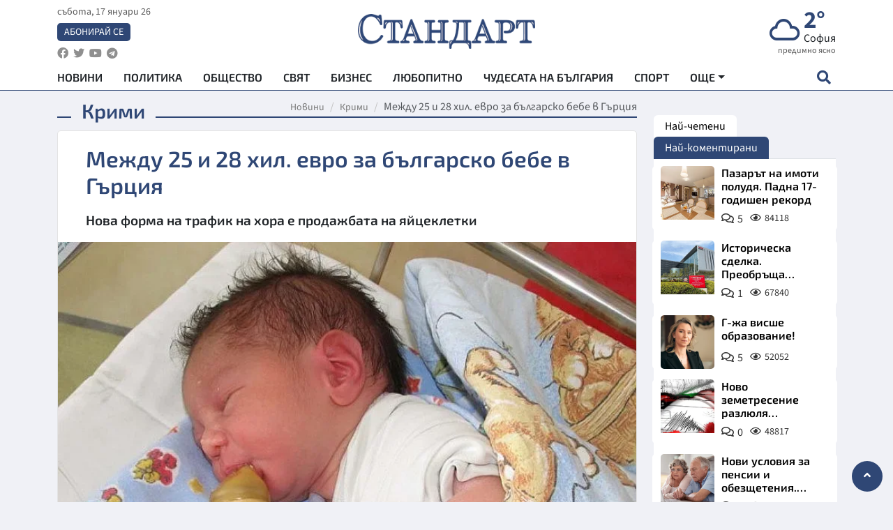

--- FILE ---
content_type: text/html; charset=utf-8
request_url: https://www.standartnews.com/balgariya-krimi/mezhdu-25-i-28-khil-evro-za-blgarsko-bebe-v-grtsiya-402594.html
body_size: 15667
content:
<!DOCTYPE html>
<html xmlns="https://www.w3.org/1999/xhtml" xml:lang="bg" lang="bg"
      prefix="og: https://ogp.me/ns# fb: https://ogp.me/ns/fb# article: https://ogp.me/ns/article#">
<head prefix="og: https://ogp.me/ns# fb: https://ogp.me/ns/fb#  article: https://ogp.me/ns/article#">

    <meta charset="utf-8" />
<meta http-equiv="Content-Type" content="text/html; charset=utf-8" />
<meta http-equiv="Content-Language" content="bg" />
<meta http-equiv="X-UA-Compatible" content="IE=edge">
<meta name="language" content="bulgarian" />
<meta name="country" content="Bulgaria"/>
<meta name="classification" content="Новини"/>
<meta name="owner" content="StandartNews.com - Последни новини от България и света"/>
<meta name="copyright" content="Copyright (c) by StandartNews.com - Последни новини от България и света"/>
<meta name="viewport" content="width=device-width, initial-scale=1.0">
<meta name="robots" content="index, follow, max-snippet:-1, max-image-preview:large, max-video-preview:-1" />
<meta name="googlebot" content="index, follow, max-snippet:-1, max-image-preview:large, max-video-preview:-1" />
<meta name="bingbot" content="index, follow, max-snippet:-1, max-image-preview:large, max-video-preview:-1" />
<meta name="revisit-after" content="1 hours" />
<title>Между 25 и 28 хил. евро за българско бебе  в Гърция - Крими — Новини Стандарт</title>
<meta name="title" content="Между 25 и 28 хил. евро за българско бебе  в Гърция - Крими — Новини Стандарт" />
<meta name="description" content="Нова форма на трафик на хора е продажбата на яйцеклетки" />
<meta name="keywords" content="Бебе Гърция Продажба" />
<meta name="news_keywords" content="Бебе Гърция Продажба" />
<meta name="author" content="Агенция Стандарт">
<meta name="rating" content="general">
<meta name="DC.Publisher" content="https://www.standartnews.com"/>
<meta name="DC.Language" content="bg"/>
<meta name="Location" content="global"/>
<meta name="geo.region" content="BG" />


<meta name="audience" content="General"/>
<meta name="distribution" content="global">
<meta name="allow-search" content="yes"/>
<meta name="msnbot" content="robots-terms"/>
<meta name="mssmarttagspreventparsing" content="true"/>
<meta property="og:locale" content="bg_BG" />
<meta property="og:type" content="article" />
<meta property="og:title" content="Между 25 и 28 хил. евро за българско бебе  в Гърция - Крими — Новини Стандарт" />
<meta property="twitter:title" content="Между 25 и 28 хил. евро за българско бебе  в Гърция - Крими — Новини Стандарт"/>
<meta name="twitter:card" content="summary_large_image" />
<meta name="twitter:site" content="StandartNews.com" />
<meta name="identifier-URL" content="https://www.standartnews.com" />

<meta property="og:description" content="Нова форма на трафик на хора е продажбата на яйцеклетки" />
<meta property="og:url" content="https://www.standartnews.com/balgariya-krimi/mezhdu-25-i-28-khil-evro-za-blgarsko-bebe-v-grtsiya-402594.html" />
<meta property="og:site_name" content="StandartNews.com" />
<meta property="fb:pages" content="173798699346835" />

<meta property="article:publisher" content="Екрит Медиа ООД" />

<meta property="article:author" content="Агенция Стандарт" />
<meta name="thumbnail" content="https://cdn.standartnews.com/media/177839/conversions/mezdu-25-i-28-xil-evro-za-bielgarsko-bebe-v-gierciia-og.jpg" />
<meta property="og:image" content="https://cdn.standartnews.com/media/177839/conversions/mezdu-25-i-28-xil-evro-za-bielgarsko-bebe-v-gierciia-og.jpg" />
<meta property="og:image:alt" content="Между 25 и 28 хил. евро за българско бебе  в Гърция - Крими — Новини Стандарт" />
<meta property="og:image:width" content="1200" />
<meta property="og:image:height" content="630" />
<meta name="csrf-token" content="a2hm26PVTiVzToxnHa8HB12M6srMm57dNsTjJ6jR">


<link rel="canonical" href="https://www.standartnews.com/balgariya-krimi/mezhdu-25-i-28-khil-evro-za-blgarsko-bebe-v-grtsiya-402594.html" />
<link rel="alternate" hreflang="bg-BG" href="https://www.standartnews.com/balgariya-krimi/mezhdu-25-i-28-khil-evro-za-blgarsko-bebe-v-grtsiya-402594.html">

<meta property="article:tag" content="Бебе Гърция Продажба" />


<link rel="preconnect" href="//www.google-analytics.com">
<link rel="preconnect" href="https://fonts.gstatic.com">
<link rel="preconnect" href="//securepubads.g.doubleclick.net" crossorigin />
<link rel="dns-prefetch" href="//www.googletagmanager.com" />
<link rel="dns-prefetch" href="//pagead2.googlesyndication.com" />
<link rel="preconnect" href="//tpc.googlesyndication.com" crossorigin />
<link rel="dns-prefetch" href="//onesignal.com" />
<link rel="dns-prefetch" href="//cdn.onesignal.com" />
<link rel="dns-prefetch" href="//connect.facebook.net" />
<link rel="dns-prefetch" href="//gabg.hit.gemius.pl" />
<link rel="dns-prefetch" href="//alt.adocean.pl" />

<link rel="dns-prefetch" href="//www.facebook.com">


<script src="https://cdn.onesignal.com/sdks/web/v16/OneSignalSDK.page.js" defer></script>
<script>
    window.OneSignalDeferred = window.OneSignalDeferred || [];
    OneSignalDeferred.push(async function(OneSignal) {
        await OneSignal.init({
            appId: "f55c7f27-9611-466b-80da-1fb263e77cac",
        });
    });
</script>

<script async src="https://pagead2.googlesyndication.com/pagead/js/adsbygoogle.js?client=ca-pub-6729132906796153"  crossorigin="anonymous"></script>
 
<meta name="facebook-domain-verification" content="l17rgpna63sjtkbhdkku0a1m6k8f0w" />

<!-- Google Tag Manager -->
<script>(function(w,d,s,l,i){w[l]=w[l]||[];w[l].push({'gtm.start':
new Date().getTime(),event:'gtm.js'});var f=d.getElementsByTagName(s)[0],
j=d.createElement(s),dl=l!='dataLayer'?'&l='+l:'';j.async=true;j.src=
'https://www.googletagmanager.com/gtm.js?id='+i+dl;f.parentNode.insertBefore(j,f);
})(window,document,'script','dataLayer','GTM-T77QSFV5');</script>
<!-- End Google Tag Manager -->

<script async src="https://securepubads.g.doubleclick.net/tag/js/gpt.js"></script>

<!-- GPT v4 -->
<script>
  window.googletag = window.googletag || {cmd: []};
  googletag.cmd.push(function() {
    const mapping = googletag.sizeMapping()
      .addSize([1024, 0], [[970, 90],[970, 250],[750, 300],[750, 100],[750, 200],[600, 250],[600, 300],[528, 300],[300, 120]])
      .addSize([0, 0], [[300, 250],[300, 600],[336, 600],[300, 120]])
      .build();
    // h01-top
    googletag.defineSlot('/5677910/h01', [[970, 90], [728, 90], [300, 250], [970, 250]], 'div-gpt-ad-1762250055399-0').addService(googletag.pubads());
    // h02-c
    googletag.defineSlot('/5677910/h02-c', [[300, 250], [728, 90], 'fluid', [300, 600], [970, 90], [970, 250]], 'div-gpt-ad-1757747746776-0').addService(googletag.pubads());
    // h03m
    googletag.defineSlot('/5677910/h03m', [[300, 250], [336, 280], 'fluid', [300, 100]], 'div-gpt-ad-1757747917389-0').addService(googletag.pubads());
    // h04-right
    googletag.defineSlot('/5677910/h04r', [[300, 100], [300, 250], [300, 300], [300, 600]], 'div-gpt-ad-1757950575263-0').addService(googletag.pubads());
    // h05-left
    googletag.defineSlot('/5677910/h05-l', [[300, 250], [336, 280], [600, 250], [600, 300], [750, 200], [300, 600], [750, 300], 'fluid', [528, 300], [336, 600], [750, 100]], 'div-gpt-ad-1758001641328-0').addService(googletag.pubads());
    // h06-sidebar
    googletag.defineSlot('/5677910/h06-l', [[300, 250], [300, 600]], 'div-gpt-ad-1758013781534-0').addService(googletag.pubads());
    // h07-left
    googletag.defineSlot('/5677910/h07-l', [[600, 250], [750, 100], 'fluid', [336, 600], [300, 600], [336, 280], [300, 250], [750, 200], [750, 300]], 'div-gpt-ad-1758020847632-0').addService(googletag.pubads());
    // h08-sidebar
    googletag.defineSlot('/5677910/h08-r', [[300, 250], [300, 600]], 'div-gpt-ad-1758179692938-0').addService(googletag.pubads());
    // h09-sidebar
    googletag.defineSlot('/5677910/h09-r', [[300, 250], [300, 600]], 'div-gpt-ad-1758185132347-0').addService(googletag.pubads());
    // i02-sb
    googletag.defineSlot('/5677910/gam-i02-sb', [[300, 250], [300, 600]], 'div-gpt-ad-1756995482170-0').defineSizeMapping(mapping).addService(googletag.pubads());
    // gam-i3-ia-m
    googletag.defineSlot('/5677910/gam-i3-ia-m', [[600, 250], [336, 600], [600, 300], [750, 100], [750, 300], [300, 600], [300, 250], [528, 300], [750, 200]], 'div-gpt-ad-1767714341978-0').defineSizeMapping(mapping).addService(googletag.pubads());
    // gam-i3-2-ia
    googletag.defineSlot('/5677910/gam-i3-2-ia', [[300, 600], [600, 250], [300, 250], [750, 200], [336, 280]], 'div-gpt-ad-1767713899905-0').defineSizeMapping(mapping).addService(googletag.pubads());
    // gam-i4-ua-m
    googletag.defineSlot('/5677910/gam-i4-ua-m', [[750, 100], [300, 250], [600, 300], [750, 200], [300, 600], [600, 250], [528, 300], [750, 300], [336, 600]], 'div-gpt-ad-1757141963961-0').defineSizeMapping(mapping).addService(googletag.pubads());
    // i07-l
    googletag.defineSlot('/5677910/i07-l', [[300, 250], 'fluid', [528, 300], [336, 280], [336, 600], [600, 300], [750, 200], [750, 100], [300, 600], [600, 250], [750, 300]], 'div-gpt-ad-1757319745812-0').defineSizeMapping(mapping).addService(googletag.pubads());
    googletag.pubads().enableSingleRequest();
    googletag.pubads().collapseEmptyDivs();
    googletag.enableServices();
  });
</script>



    <meta name="atdlayout" content="article">

    <script type="application/ld+json">
        {
            "@context":"https://schema.org",
    "@type":"Organization",
    "name":"Стандарт Нюз",
    "logo": {
        "@type": "ImageObject",
        "url": "https:\/\/www.standartnews.com\/build\/assets\/logo-BWKZEvMh.png"    },
    "email": "agency@standartnews.com",
    "description": "Информационна агенция Стандарт Нюз и вестник Стандарт | Новини, анализи, коментари, интервюта | Актуални вести от България и Света",
    "telephone": "+359879807727",
 		"url" : "https://www.standartnews.com",
   	"sameAs" : [
   		"https://news.google.com/publications/CAAqBwgKMM7DoAwwr-uwBA?ceid=BG:bg&oc=3",
  		"https://www.facebook.com/standartnews",
  		"https://twitter.com/StandartNewsBG",
  		"https://www.youtube.com/@Standart-News",
  		"https://t.me/StandartNewsBg"
  	]
}
    </script>

    <script type="application/ld+json">
        {
            "@context": "https://schema.org",
	"@type": "hentry",
	"entry-title": "Между 25 и 28 хил. евро за българско бебе  в Гърция",
	"published": "2019-09-27T16:22:01+03:00",
	"updated": "2019-09-27T16:22:01+03:00"
}
    </script>


    <script type='application/ld+json'>
        {
          "@context": "https://schema.org",
  "@type": "NewsArticle",
  "mainEntityOfPage": {
    "@type": "WebPage",
    "@id": "https:\/\/www.standartnews.com\/balgariya-krimi\/mezhdu-25-i-28-khil-evro-za-blgarsko-bebe-v-grtsiya-402594.html"  },
  "isAccessibleForFree": true,
  "dateCreated": "2019-09-27T16:22:01+03:00",
  "datePublished": "2019-09-27T16:22:01+03:00",
  "dateModified": "2019-09-27T16:22:01+03:00",
  "inLanguage" : "bg-BG",
  "copyrightYear" : "2026",
  "keywords" : "\u0411\u0435\u0431\u0435 \u0413\u044a\u0440\u0446\u0438\u044f \u041f\u0440\u043e\u0434\u0430\u0436\u0431\u0430",
  "url": "https:\/\/www.standartnews.com\/balgariya-krimi\/mezhdu-25-i-28-khil-evro-za-blgarsko-bebe-v-grtsiya-402594.html",
  "headline": "Между 25 и 28 хил. евро за българско бебе  в Гърция",
  "description": "Нова форма на трафик на хора е продажбата на яйцеклетки",
  "thumbnailUrl": "https:\/\/cdn.standartnews.com\/media\/177839\/conversions\/mezdu-25-i-28-xil-evro-za-bielgarsko-bebe-v-gierciia-og.jpg",
  "name": "Между 25 и 28 хил. евро за българско бебе  в Гърция",
  "articleBody": "Това било \"местен патент\" между двете държави Между 25 и 28 хиляди евро - толкова струва българско бебе, което гръцка двойка може да осинови незаконно. Организирана престъпна мрежа за това е била разбита тази седмица от гръцката полиция с помощта на Европол. Медиите в Гърция говорят за \"фабрика\". Росица Янева, секретар на Комисията за борба с трафик на хора в Бургас, заяви, че проблемът е много голям и припомни, че може би 2002-2003-а година е регистриран първият случай на незаконно осиновяване на български бебета в Гърция. Според нея причините за тази дейност са икономически и докато сред ромското малцинство в България съществуват безизходицата и бедността, трудностите за изхранване на семейството, е трудно решаването на проблема. \"В Бургаската прокуратура всяка година се регистрират около 30 пострадали жени, само от регион Бургас, но за страната бройката е много по-голяма. Според Наказателния кодекс тези жени се водят жертви на трафика на хора, независимо, че доброволно са решили да продадат децата си. Т.е., те са жертва на престъпна група, която се възползва от бедността, от липсата на варианти за издръжка на семейството, за да ги изнудят, по скоро да им предложат и те да приемат да продадат децата си\", обясни Янева. Според нея това е регионален проблем между Гърция и България, \"местен патент\" го нарече тя. По думите на експерта има и нова форма на трафик на хора - продажба на яйцеклетки. Тя уточни, че често се случва да се комбинират различни форми на трафика и даде пример с извеждани млади момичета да проституират в Италия, а след това техни бебета са били продавани в Гърция. Росица Янева обясни схемата за продажба на бебета, която е отработена от години насам: \"С бременната жена се свързва член на ромската общност в квартала, който ѝ предлага да продаде детето си за 2000-3000 евро и тя се съгласява. Сумите, които предлага гръцкото семейство, са от 25 хиляди до 40 хиляди евро. Дори има случаи, в които жени са целенасочено забременявали, за да продадат децата си. Има жени, които са продали до 4-5 деца. Добре организирано е отпътуването на жената за Гърция, когато е в 7-8 месец от бременността. Там тя ражда в гръцка болница. Там се явява мъжът от гръцкото семейство, който декларира, че той е бащата на детето и така се осиновява\". В схемата участват гръцки адвокати и лекари, категорична беше Янева.",
  "author": {
    "@type": "Person",
    "name": "Агенция Стандарт",
    "url": "https:\/\/www.standartnews.com\/avtor\/agenciya-standart",
    "sameAs": [
		"https://news.google.com/publications/CAAqBwgKMM7DoAwwr-uwBA?ceid=BG:bg&oc=3",
  		"https://www.facebook.com/standartnews",
  		"https://twitter.com/StandartNewsBG",
  		"https://www.youtube.com/@Standart-News",
  		"https://t.me/StandartNewsBg"
    ]
  },
  "articleSection": [
                                    "България",
			"Крими"                            ],
        "image": {
          "@type": "ImageObject",
          "url": "https:\/\/cdn.standartnews.com\/media\/177839\/conversions\/mezdu-25-i-28-xil-evro-za-bielgarsko-bebe-v-gierciia-og.jpg",
          "width": 1200,
          "height": 630
        },
        "wordCount" : 378,
  "publisher": {
    "@type": "NewsMediaOrganization",
    "name": "Екрит Медиа ООД",
    "url": "https://www.standartnews.com",
    "logo": {
      "@type": "ImageObject",
      "url": "https:\/\/www.standartnews.com\/build\/assets\/logo-BWKZEvMh.png"    },
    "sameAs": [
      "https://www.facebook.com/standartnews",
      "https://twitter.com/StandartNewsBG"
    ]
  }
}
    </script>

    <script type="application/ld+json">
        {
           "@context": "https://schema.org",
	   "@type": "BreadcrumbList",
	   "itemListElement": [
		  {
			 "@type": "ListItem",
			 "position": 1,
			 "item": {
 			"@id": "https:\/\/www.standartnews.com",
				"name": "Новини"
			 }
		  },
		  {
			 "@type": "ListItem",
			 "position": 2,
			 "item": {
 			"@id": "https:\/\/www.standartnews.com\/balgariya-krimi.html",
				"name": "Крими"			 }
		  }
	   ]
	}
    </script>


    <meta property="article:section" content="Крими"/>
    <meta property="article:published_time" content="2019-09-27T16:22:01+03:00"/>
    <meta property="article:modified_time" content="2019-09-27T16:22:01+03:00"/>
    <meta property="og:updated_time" content="2019-09-27T16:22:01+03:00"/>
    <meta property="og:image:secure_url" content="https://cdn.standartnews.com/media/177839/conversions/mezdu-25-i-28-xil-evro-za-bielgarsko-bebe-v-gierciia-og.jpg"/>
    <meta name="copyright" content="©️ Екрит Медиа ООД"/>
    <meta name="twitter:card" content="summary_large_image"/>
    <meta name="twitter:description" content="Нова форма на трафик на хора е продажбата на яйцеклетки"/>
    <meta name="twitter:title" content="Между 25 и 28 хил. евро за българско бебе  в Гърция - Крими — Новини Стандарт"/>
    <meta name="twitter:site" content="StandartNews.com"/>
    <meta name="twitter:image" content="https://cdn.standartnews.com/media/177839/conversions/mezdu-25-i-28-xil-evro-za-bielgarsko-bebe-v-gierciia-og.jpg"/>
    <meta name="twitter:image:alt" content="https://cdn.standartnews.com/media/177839/conversions/mezdu-25-i-28-xil-evro-za-bielgarsko-bebe-v-gierciia-og.jpg">
    <meta name="twitter:creator" content="@StandartNews.com"/>
    <meta name="contact" content="info@standartnews.com"/>

<link rel="icon" type="image/x-icon" href="https://www.standartnews.com/build/assets/favicon-BowyKsyV.ico">
<link rel="apple-touch-icon" sizes="57x57" href="https://www.standartnews.com/build/assets/apple-icon-57x57-DuwwO6yu.png">
<link rel="apple-touch-icon" sizes="60x60" href="https://www.standartnews.com/build/assets/apple-icon-60x60-DGuB3NRA.png">
<link rel="apple-touch-icon" sizes="72x72" href="https://www.standartnews.com/build/assets/apple-icon-72x72-CF8D2x95.png">
<link rel="apple-touch-icon" sizes="76x76" href="https://www.standartnews.com/build/assets/apple-icon-76x76-BZUsb_bb.png">
<link rel="apple-touch-icon" sizes="114x114" href="https://www.standartnews.com/build/assets/apple-icon-114x114-BuDGPFSc.png">
<link rel="apple-touch-icon" sizes="120x120" href="https://www.standartnews.com/build/assets/apple-icon-120x120-PcQmG1I7.png">
<link rel="apple-touch-icon" sizes="144x144" href="https://www.standartnews.com/build/assets/ms-icon-144x144-CEJ87v-O.png">
<link rel="apple-touch-icon" sizes="152x152" href="https://www.standartnews.com/build/assets/apple-icon-152x152-WRzrQ7XH.png">
<link rel="apple-touch-icon" sizes="180x180" href="https://www.standartnews.com/build/assets/apple-icon-180x180-CvFLIUzM.png">
<link rel="icon" type="image/png" sizes="32x32" href="https://www.standartnews.com/build/assets/favicon-32x32-C7msAGai.png">
<link rel="icon" type="image/png" sizes="16x16" href="https://www.standartnews.com/build/assets/favicon-16x16-Drifnk-4.png">
<meta name="msapplication-TileImage" content="https://www.standartnews.com/build/assets/ms-icon-144x144-CEJ87v-O.png">
<link rel="manifest" href="https://www.standartnews.com/build/assets/site-DImO3pJD.webmanifest">

<!--[if lt IE 9]>
<script>
document.createElement('header');
document.createElement('nav');
document.createElement('section');
document.createElement('article');
document.createElement('aside');
document.createElement('footer');
document.createElement('hgroup');
</script>
<![endif]-->


    <link rel="dns-prefetch" href="https://ads.standartnews.com">
    <link rel="preconnect" href="https://ads.standartnews.com" crossorigin/>

    <link rel="dns-prefetch" href="https://cdn.standartnews.com">
    <link rel="preconnect" href="https://cdn.standartnews.com" crossorigin>




    <link rel="preload" as="style" href="https://www.standartnews.com/build/assets/front-Dk8Eg5dK.css" /><link rel="preload" as="style" href="https://www.standartnews.com/build/assets/front-DkBSsmpK.css" /><link rel="modulepreload" as="script" href="https://www.standartnews.com/build/assets/front-C6RDu5z_.js" /><link rel="stylesheet" href="https://www.standartnews.com/build/assets/front-Dk8Eg5dK.css" data-navigate-track="reload" /><link rel="stylesheet" href="https://www.standartnews.com/build/assets/front-DkBSsmpK.css" data-navigate-track="reload" /><script type="module" src="https://www.standartnews.com/build/assets/front-C6RDu5z_.js" data-navigate-track="reload"></script>
    
</head>
<body>


<!-- Google Tag Manager (noscript) -->
<noscript>
    <iframe src="https://www.googletagmanager.com/ns.html?id=GTM-T77QSFV5"
            height="0" width="0" style="display:none;visibility:hidden"></iframe>
</noscript>
<!-- End Google Tag Manager (noscript) -->

<div class="sub-header">
        <center>
            <!-- Ad Server Javascript Tag - i00 -->
<script type='text/javascript'><!--//<![CDATA[
   var m3_u = (location.protocol=='https:'?'https://ads.standartnews.com/www/delivery/ajs.php':'http://ads.standartnews.com/www/delivery/ajs.php');
   var m3_r = Math.floor(Math.random()*99999999999);
   if (!document.MAX_used) document.MAX_used = ',';
   document.write ("<scr"+"ipt type='text/javascript' src='"+m3_u);
   document.write ("?zoneid=56&target=_blank");
   document.write ('&cb=' + m3_r);
   if (document.MAX_used != ',') document.write ("&exclude=" + document.MAX_used);
   document.write (document.charset ? '&charset='+document.charset : (document.characterSet ? '&charset='+document.characterSet : ''));
   document.write ("&loc=" + escape(window.location));
   if (document.referrer) document.write ("&referer=" + escape(document.referrer));
   if (document.context) document.write ("&context=" + escape(document.context));
   document.write ("'><\/scr"+"ipt>");
//]]>--></script><noscript><a href='https://ads.standartnews.com/www/delivery/ck.php?n=aaa93663&cb=INSERT_RANDOM_NUMBER_HERE' target='_blank'><img src='https://ads.standartnews.com/www/delivery/avw.php?zoneid=56&cb=INSERT_RANDOM_NUMBER_HERE&n=aaa93663' border='0' alt='' /></a></noscript>
        </center>
    </div>

<header id="header">
  <div class="container">
    <div class="header-top row">

      <div class="col-3 col-md-4">
        <div class="d-none d-md-flex h-100 justify-content-between flex-column align-items-start">
          <div class="date">събота, 17 януари 26</div>
          <div class="subscribe"><a href="https://abonament.standartnews.com/" target="_blank" title="Абонирай се за вестник Стандарт " >Абонирай се</a></div>
          <div class="social-links">
            <ul class="social-list">
                            <li><a href="https://www.facebook.com/standartnews"  title="Последвайте StandartNews в Facebook" target="_blank" ><i class="fab fa-facebook"></i></a></li>
              
                            <li><a href="https://twitter.com/StandartNewsBG"  title="Последвайте StandartNews в Instagram" target="_blank"><i class="fab fa-twitter"></i></a></li>
              
                            <li><a href="https://www.youtube.com/@Standart-News" title="Последвайте StandartNews в YouTube" target="_blank"><i class="fab fa-youtube"></i></a></li>
              
              
                            <li><a href="https://t.me/StandartNewsBg"  title="Последвайте StandartNews в Telegram" target="_blank"><i class="fab fa-telegram"></i></a></li>
              
            </ul>
          </div>
        </div>

        <div class="d-flex d-md-none h-100 align-items-center">
          <button aria-label="mobile navigation" class="d-block d-md-none burger-bnt swipe-menu-btn">
           <i class="fas fa-bars"></i>
          </button>
        </div>
      </div>

      <div class="col-6 col-md-4 text-center logo">
        <a href="https://www.standartnews.com" title="" >
          <img src="https://www.standartnews.com/build/assets/logo-BWKZEvMh.png" width="305" height="60" title="StandartNews.com" alt="Стандарт Нюз" />
        </a>
      </div>

      <div class="col-3 col-md-4">

        <div id="weather-header" class="d-none d-md-flex h-100 ">
                    <div>
            <div class=" weather  flex-column justify-content-center">
                <div class="d-flex mb-1 justify-content-center">
                    <i class="icon wi wi-cloud"></i>
                    <div>
                      <div class="temp">2°</div>
                      <div class="city">София</div>
                    </div>
                </div>
                <div class="condition-text">предимно ясно</div>
            </div>
          </div>
                    <div>
            <div class=" weather  flex-column justify-content-center">
                <div class="d-flex mb-1 justify-content-center">
                    <i class="icon wi wi-snow"></i>
                    <div>
                      <div class="temp">-2°</div>
                      <div class="city">Пловдив</div>
                    </div>
                </div>
                <div class="condition-text">слаб снеговалеж</div>
            </div>
          </div>
                    <div>
            <div class=" weather  flex-column justify-content-center">
                <div class="d-flex mb-1 justify-content-center">
                    <i class="icon wi wi-cloudy"></i>
                    <div>
                      <div class="temp">-5°</div>
                      <div class="city">Варна</div>
                    </div>
                </div>
                <div class="condition-text">облачно</div>
            </div>
          </div>
                    <div>
            <div class=" weather  flex-column justify-content-center">
                <div class="d-flex mb-1 justify-content-center">
                    <i class="icon wi wi-day-sunny"></i>
                    <div>
                      <div class="temp">-5°</div>
                      <div class="city">Бургас</div>
                    </div>
                </div>
                <div class="condition-text">ясно небе</div>
            </div>
          </div>
                    <div>
            <div class=" weather  flex-column justify-content-center">
                <div class="d-flex mb-1 justify-content-center">
                    <i class="icon wi wi-day-sunny"></i>
                    <div>
                      <div class="temp">-7°</div>
                      <div class="city">Русе</div>
                    </div>
                </div>
                <div class="condition-text">ясно небе</div>
            </div>
          </div>
                    <div>
            <div class=" weather  flex-column justify-content-center">
                <div class="d-flex mb-1 justify-content-center">
                    <i class="icon wi wi-cloudy"></i>
                    <div>
                      <div class="temp">-4°</div>
                      <div class="city">Стара Загора</div>
                    </div>
                </div>
                <div class="condition-text">облачно</div>
            </div>
          </div>
                    <div>
            <div class=" weather  flex-column justify-content-center">
                <div class="d-flex mb-1 justify-content-center">
                    <i class="icon wi wi-cloudy"></i>
                    <div>
                      <div class="temp">-4°</div>
                      <div class="city">Плевен</div>
                    </div>
                </div>
                <div class="condition-text">разкъсана облачност</div>
            </div>
          </div>
                    <div>
            <div class=" weather  flex-column justify-content-center">
                <div class="d-flex mb-1 justify-content-center">
                    <i class="icon wi wi-day-sunny"></i>
                    <div>
                      <div class="temp">-6°</div>
                      <div class="city">Сливен</div>
                    </div>
                </div>
                <div class="condition-text">ясно небе</div>
            </div>
          </div>
                    <div>
            <div class=" weather  flex-column justify-content-center">
                <div class="d-flex mb-1 justify-content-center">
                    <i class="icon wi wi-cloudy"></i>
                    <div>
                      <div class="temp">-7°</div>
                      <div class="city">Добрич</div>
                    </div>
                </div>
                <div class="condition-text">разкъсана облачност</div>
            </div>
          </div>
                    <div>
            <div class=" weather  flex-column justify-content-center">
                <div class="d-flex mb-1 justify-content-center">
                    <i class="icon wi wi-day-sunny"></i>
                    <div>
                      <div class="temp">-7°</div>
                      <div class="city">Шумен</div>
                    </div>
                </div>
                <div class="condition-text">ясно небе</div>
            </div>
          </div>
                    <div>
            <div class=" weather  flex-column justify-content-center">
                <div class="d-flex mb-1 justify-content-center">
                    <i class="icon wi wi-cloudy"></i>
                    <div>
                      <div class="temp">1°</div>
                      <div class="city">Перник</div>
                    </div>
                </div>
                <div class="condition-text">облачно</div>
            </div>
          </div>
                  </div>


        <div class="d-flex d-md-none search-btn h-100  justify-content-end">
          <button aria-label="open search form" class="d-block d-md-none">
           <i class="fas fa-search"></i>
           <i class="fas fa-times"></i>
          </button>

        </div>

      </div>

    </div>


    <div class="d-none d-md-flex ">
      <nav class="main-nav" itemscope="" itemtype="https://schema.org/SiteNavigationElement" >
        <div class="collapse navbar-collapse d-none d-md-block">
          <ul class="navbar-nav main-menu d-none d-md-block">
                                  <li class="nav-item nav-item-0  " itemprop="name">
              <a  class="nav-link   " href="/" target="" title="Новини" itemprop="url" >Новини</a>

              
              
                          </li>
                        <li class="nav-item nav-item-1  " itemprop="name">
              <a  class="nav-link   " href="/balgariya-politika.html" target="" title="Политика" itemprop="url" >Политика</a>

              
                          </li>
                        <li class="nav-item nav-item-2  " itemprop="name">
              <a  class="nav-link   " href="/balgariya-obshtestvo.html" target="" title="Общество" itemprop="url" >Общество</a>

              
                          </li>
                        <li class="nav-item nav-item-3  " itemprop="name">
              <a  class="nav-link   " href="/svyat.html" target="" title="Свят" itemprop="url" >Свят</a>

              
                          </li>
                        <li class="nav-item nav-item-4  " itemprop="name">
              <a  class="nav-link   " href="/biznes.html" target="" title="Бизнес" itemprop="url" >Бизнес</a>

              
                          </li>
                        <li class="nav-item nav-item-5  " itemprop="name">
              <a  class="nav-link   " href="/lifestyle-lyubopitno.html" target="" title="Любопитно" itemprop="url" >Любопитно</a>

              
                          </li>
                        <li class="nav-item nav-item-6  " itemprop="name">
              <a  class="nav-link   " href="/chudesata-na-balgariya.html" target="" title="Чудесата на България" itemprop="url" >Чудесата на България</a>

              
                          </li>
                        <li class="nav-item nav-item-7  " itemprop="name">
              <a  class="nav-link   " href="/sport.html" target="" title="Спорт" itemprop="url" >Спорт</a>

              
                          </li>
                        <li class="nav-item nav-item-8  " itemprop="name">
              <a  class="nav-link   " href="/podcast.html" target="" title="Подкаст" itemprop="url" >Подкаст</a>

              
                          </li>
                        <li class="nav-item nav-item-9  " itemprop="name">
              <a  class="nav-link   " href="/regionalni.html" target="" title="Регионални" itemprop="url" >Регионални</a>

              
                          </li>
                        <li class="nav-item nav-item-10  " itemprop="name">
              <a  class="nav-link   " href="/vestnik-standart.html" target="" title="Вестник Стандарт" itemprop="url" >Вестник Стандарт</a>

              
                          </li>
                        <li class="nav-item nav-item-11  " itemprop="name">
              <a  class="nav-link   " href="/mladezhka-akademiya-chudesata-na-balgariya.html" target="" title="Младежка академия &quot;Чудесата на България&quot;" itemprop="url" >Младежка академия &quot;Чудесата на България&quot;</a>

              
                          </li>
                        <li class="nav-item nav-item-12  " itemprop="name">
              <a  class="nav-link   " href="/zdrave.html" target="" title="Здраве" itemprop="url" >Здраве</a>

              
                          </li>
                        <li class="nav-item nav-item-13  " itemprop="name">
              <a  class="nav-link   " href="/balgariya-obrazovanie.html" target="" title="Образование" itemprop="url" >Образование</a>

              
                          </li>
                        <li class="nav-item nav-item-14  " itemprop="name">
              <a  class="nav-link   " href="/moyat-grad.html" target="" title="Моят град" itemprop="url" >Моят град</a>

              
                          </li>
                        <li class="nav-item nav-item-15  " itemprop="name">
              <a  class="nav-link   " href="/tekhnologii.html" target="" title="Технологии" itemprop="url" >Технологии</a>

              
                          </li>
                        <li class="nav-item nav-item-16  " itemprop="name">
              <a  class="nav-link   " href="/da-na-blgarskata-khrana.html" target="" title="ДА!На българската храна" itemprop="url" >ДА!На българската храна</a>

              
                          </li>
                        <li class="nav-item nav-item-17  " itemprop="name">
              <a  class="nav-link   " href="/da-na-blgarskata-ikonomika.html" target="" title="ДА! На българската икономика" itemprop="url" >ДА! На българската икономика</a>

              
                          </li>
                        <li class="nav-item nav-item-18  " itemprop="name">
              <a  class="nav-link   " href="/kultura.html" target="" title="Култура" itemprop="url" >Култура</a>

              
                          </li>
                        <li class="nav-item nav-item-19  " itemprop="name">
              <a  class="nav-link   " href="/balgariya-pravosudie.html" target="" title="Правосъдие" itemprop="url" >Правосъдие</a>

              
                          </li>
                        <li class="nav-item nav-item-20  " itemprop="name">
              <a  class="nav-link   " href="/balgariya-krimi.html" target="" title="Крими" itemprop="url" >Крими</a>

              
                          </li>
                        <li class="nav-item nav-item-21  " itemprop="name">
              <a  class="nav-link   " href="/kiberzashchitnitsi.html" target="" title="Киберзащитници" itemprop="url" >Киберзащитници</a>

              
                          </li>
                        <li class="nav-item nav-item-22  " itemprop="name">
              <a  class="nav-link   " href="/vyara.html" target="" title="Вяра" itemprop="url" >Вяра</a>

              
                          </li>
                        <li class="nav-item nav-item-23  " itemprop="name">
              <a  class="nav-link   " href="/malki-obyavi.html" target="" title="Обяви" itemprop="url" >Обяви</a>

              
                          </li>
                        <li class="nav-item nav-item-24  " itemprop="name">
              <a  class="nav-link   " href="/voynata-v-ukrayna.html" target="" title="Войната в Украйна" itemprop="url" >Войната в Украйна</a>

              
                          </li>
                                  <li class="nav-item more dropdown">
              <span class="nav-link dropdown-toggle">Още</span>
              <ul class="dropdown-menu"></ul>
            </li>
          </ul>
        </div>
      </nav>

      <div class="search-icon  search-btn">
        <button aria-label="open search form" class="h-100">
          <i class="fas fa-search"></i>
          <i class="fas fa-times"></i>
        </button>
      </div>
    </div>


  </div>

  <div id="mobile-nav" class="d-md-none">

    <div class="header">
      <a href="https://www.standartnews.com">
        <img src="https://www.standartnews.com/build/assets/logo-white-C2sOev6b.png" width="305" height="60" alt="Стандарт" title="Standart News" >
      </a>
    </div>

    <button aria-label="close search form" class="close-btn">
      <i class="fas fa-times"></i>
    </button>

    <ul class="navbar-nav mobile-menu">
                <li class="nav-item nav-item-0    "><a class="nav-link" href="/" target="" title="Начална страница">Новини</a>

        
      </li>
            <li class="nav-item nav-item-1    "><a class="nav-link" href="/balgariya-politika.html" target="" title="Политика">Политика</a>

        
      </li>
            <li class="nav-item nav-item-2    "><a class="nav-link" href="/balgariya-obshtestvo.html" target="" title="Общество">Общество</a>

        
      </li>
            <li class="nav-item nav-item-3    "><a class="nav-link" href="/podcast.html" target="" title="Подкаст">Подкаст</a>

        
      </li>
            <li class="nav-item nav-item-4    "><a class="nav-link" href="/biznes.html" target="" title="Бизнес">Бизнес</a>

        
      </li>
            <li class="nav-item nav-item-5    "><a class="nav-link" href="/svyat.html" target="" title="Свят">Свят</a>

        
      </li>
            <li class="nav-item nav-item-6    "><a class="nav-link" href="/lifestyle-lyubopitno.html" target="" title="Любопитно">Любопитно</a>

        
      </li>
            <li class="nav-item nav-item-7    "><a class="nav-link" href="/lifestyle.html" target="" title="Лайфстайл">Лайфстайл</a>

        
      </li>
            <li class="nav-item nav-item-8    "><a class="nav-link" href="/sport.html" target="" title="Спорт">Спорт</a>

        
      </li>
            <li class="nav-item nav-item-9    "><a class="nav-link" href="/regionalni.html" target="" title="Регионални">Регионални</a>

        
      </li>
            <li class="nav-item nav-item-10    "><a class="nav-link" href="/chudesata-na-balgariya.html" target="" title="Чудесата на България">Чудесата на България</a>

        
      </li>
            <li class="nav-item nav-item-11    "><a class="nav-link" href="/mladezhka-akademiya-chudesata-na-balgariya.html" target="" title="Младежка академия &quot;Чудесата на България&quot;">Младежка академия &quot;Чудесата на България&quot;</a>

        
      </li>
            <li class="nav-item nav-item-12    "><a class="nav-link" href="/vestnik-standart.html" target="" title="Вестник &quot;Стандарт&quot;">Вестник &quot;Стандарт&quot;</a>

        
      </li>
            <li class="nav-item nav-item-13    "><a class="nav-link" href="/zdrave.html" target="" title="Здраве">Здраве</a>

        
      </li>
            <li class="nav-item nav-item-14    "><a class="nav-link" href="/balgariya-obrazovanie.html" target="" title="Образование">Образование</a>

        
      </li>
            <li class="nav-item nav-item-15    "><a class="nav-link" href="/moyat-grad.html" target="" title="Моят град">Моят град</a>

        
      </li>
            <li class="nav-item nav-item-16    "><a class="nav-link" href="/da-na-blgarskata-khrana.html" target="" title="ДА! На българската храна">ДА! На българската храна</a>

        
      </li>
            <li class="nav-item nav-item-17    "><a class="nav-link" href="/da-na-blgarskata-ikonomika.html" target="" title="ДА! На българската икономика">ДА! На българската икономика</a>

        
      </li>
            <li class="nav-item nav-item-18    "><a class="nav-link" href="/kultura.html" target="" title="Култура">Култура</a>

        
      </li>
            <li class="nav-item nav-item-19    "><a class="nav-link" href="/tekhnologii.html" target="" title="Технологии">Технологии</a>

        
      </li>
            <li class="nav-item nav-item-20    "><a class="nav-link" href="/balgariya-pravosudie.html" target="" title="Правосъдие">Правосъдие</a>

        
      </li>
            <li class="nav-item nav-item-21    "><a class="nav-link" href="/balgariya-krimi.html" target="" title="Крими">Крими</a>

        
      </li>
            <li class="nav-item nav-item-22    "><a class="nav-link" href="/kiberzashchitnitsi.html" target="" title="Киберзащитници">Киберзащитници</a>

        
      </li>
            <li class="nav-item nav-item-23    "><a class="nav-link" href="/vyara.html" target="" title="Вяра">Вяра</a>

        
      </li>
            <li class="nav-item nav-item-24    "><a class="nav-link" href="/malki-obyavi.html" target="" title="Малки обяви">Малки обяви</a>

        
      </li>
          

    </ul>

    <div class="footer">
      <ul class="social-list">
                <li><a href="https://www.facebook.com/standartnews" title="Последвайте StandartNews в Facebook" target="_blank" ><i class="fab fa-facebook"></i></a></li>
        
                <li><a href="https://twitter.com/StandartNewsBG" title="Последвайте StandartNews в X" target="_blank"><i class="fab fa-twitter"></i></a></li>
        
                <li><a href="https://www.youtube.com/@Standart-News" title="Последвайте StandartNews в YouTube" target="_blank"><i class="fab fa-youtube"></i></a></li>
        
        
                <li><a href="https://t.me/StandartNewsBg" title="Последвайте StandartNews в Telegram" target="_blank"><i class="fab fa-telegram"></i></a></li>
              </ul>
    </div>
  </div>

  <div class="form-container" id="search-form">
    <form method="GET" action="https://www.standartnews.com/search" accept-charset="UTF-8">
    <div class="container">
      <div class="row">
        <div class="col-12 d-flex">

          <input placeholder="Търси..." name="q" type="text">

          <button aria-label="submit search form" class="search-submit-btn">
            <i class="fas fa-search"></i>
          </button>

          </form>
        </div>


      </div>
    </div>
  </div>


</header>

<main id="main">

    








    <section id="article-page">
        <div class="container">
            <div class="row">

                <div class="col-12 col-lg-8 col-xl-9 ">
                    <div class="row">
                        <div class="col-12">
                            <div class="header-section inside">

                                <a href="https://www.standartnews.com/balgariya-krimi.html" class="section-title"
                                   title="Още от Крими">
                                    <span class="title">Крими</span></a>

                                <nav class="breadcrumb-nav" aria-label="Breadcrumb" role="navigation">
  <ol class="breadcrumb">
  		  		    	<li class="breadcrumb-item"><a href="https://www.standartnews.com" title="Новини">Новини</a></li>
	        	  		    	<li class="breadcrumb-item"><a href="https://www.standartnews.com/balgariya-krimi.html" title="Крими">Крими</a></li>
	        	  	
						<li class="breadcrumb-item active" aria-current="page"><span>Между 25 и 28 хил. евро за българско бебе  в Гърция</span></li> 
					      
  </ol>
</nav>  



                            </div>
                        </div>

                        <div class="col-12">

                            <article id="article" itemscope itemtype="https://schema.org/NewsArticle">
                                <h1 class="title" itemprop="headline name">Между 25 и 28 хил. евро за българско бебе  в Гърция</h1>

                                                                    <h2 class="subtitle" itemprop="alternativeHeadline">Нова форма на трафик на хора е продажбата на яйцеклетки</h2>
                                

                                

                                

                                
                                
                                
                                
                                
                                
                                
                                
                                
                                

                                
                                
                                
                                
                                
                                
                                

                                
                                
                                

                                
                                
                                
                                
                                
                                
                                

                                                                    <div class="post-thumbnail">
                                        <figure class="responsive" itemprop="image" itemscope itemtype="https://schema.org/ImageObject"><picture><source type="image/webp" media="(max-width: 200px)" srcset="https://cdn.standartnews.com/media/177839/responsive-images/mezdu-25-i-28-xil-evro-za-bielgarsko-bebe-v-gierciia___responsive_200_113.webp"><source type="image/webp" media="(max-width: 360px)" srcset="https://cdn.standartnews.com/media/177839/responsive-images/mezdu-25-i-28-xil-evro-za-bielgarsko-bebe-v-gierciia___responsive_360_203.webp"><source type="image/webp" media="(max-width: 480px)" srcset="https://cdn.standartnews.com/media/177839/responsive-images/mezdu-25-i-28-xil-evro-za-bielgarsko-bebe-v-gierciia___responsive_480_270.webp"><source type="image/webp" media="(max-width: 640px)" srcset="https://cdn.standartnews.com/media/177839/responsive-images/mezdu-25-i-28-xil-evro-za-bielgarsko-bebe-v-gierciia___responsive_640_360.webp"><source type="image/webp" media="(max-width: 768px)" srcset="https://cdn.standartnews.com/media/177839/responsive-images/mezdu-25-i-28-xil-evro-za-bielgarsko-bebe-v-gierciia___responsive_768_432.webp"><img alt="Между 25 и 28 хил. евро за българско бебе  в Гърция" loading="eager" decoding="async" fetchpriority="high" src="https://cdn.standartnews.com/media/177839/responsive-images/mezdu-25-i-28-xil-evro-za-bielgarsko-bebe-v-gierciia___responsive_768_432.webp" sizes="100vw"><meta itemprop="contentUrl" content="https://cdn.standartnews.com/media/177839/responsive-images/mezdu-25-i-28-xil-evro-za-bielgarsko-bebe-v-gierciia___responsive_768_432.webp"></picture></figure>
                                    </div>
                                

                                <div class="post-meta">
                                    <div class="post-date">
                                        <i class="far fa-clock"></i> 27 сеп 19 | 16:22
                                        <div class="d-none">
                                            <time itemprop="datePublished"
                                                  content="2019-09-27T16:22:01+03:00"
                                                  datetime="2019-09-27T16:22:01+03:00">27 сеп 19 | 16:22</time>
                                            <meta itemprop="dateModified"
                                                  content="2019-09-27T16:22:01+03:00"/>
                                        </div>
                                    </div>

                                                                            <div>
                                            <button class="scrollToCommentsButton"
                                                    data-target="comment-form">
                                                <i class="far fa-comments"></i> 0 <span
                                                        class="d-none d-md-inline">коментара</span>
                                            </button>
                                        </div>
                                    
                                    <div>
                                        <i class="far fa-eye"></i> 1097

                                        <div class="d-none">
                                            <script>

                                                async function fetchData(url) {
                                                    try {
                                                        const response = await fetch(url);
                                                        if (!response.ok) {
                                                            throw new Error('Network response was not ok');
                                                        }
                                                        const data = await response.json();
                                                    } catch (error) {
                                                        console.error('There was a problem with the fetch operation:', error);
                                                    }
                                                }

                                                fetchData('https://www.standartnews.com/article/views?id=402594');
                                            </script>
                                        </div>


                                    </div>

                                                                            <div class="d-none d-md-block"><i
                                                    class="far fa-user-circle"></i> Агенция Стандарт
                                        </div>
                                    
                                </div>

                                <div class="post-content" itemprop="articleBody">
                                    <p><strong>Това било "местен патент" между двете държави</strong></p>

<p>Между 25 и 28 хиляди евро - толкова струва българско бебе, което гръцка двойка може да осинови незаконно. Организирана престъпна мрежа за това е била разбита тази седмица от гръцката полиция с помощта на Европол. Медиите в Гърция говорят за "фабрика".<br />
<br />
Росица Янева, секретар на Комисията за борба с трафик на хора в Бургас, заяви, че проблемът е много голям и припомни, че може би 2002-2003-а година е регистриран първият случай на незаконно осиновяване на български бебета в Гърция. Според нея причините за тази дейност са икономически и докато сред ромското малцинство в България съществуват безизходицата и бедността, трудностите за изхранване на семейството, е трудно решаването на проблема.<br />
<br />
"В Бургаската прокуратура всяка година се регистрират около 30 пострадали жени, само от регион Бургас, но за страната бройката е много по-голяма. Според Наказателния кодекс тези жени се водят жертви на трафика на хора, независимо, че доброволно са решили да продадат децата си. Т.е., те са жертва на престъпна група, която се възползва от бедността, от липсата на варианти за издръжка на семейството, за да ги изнудят, по скоро да им предложат и те да приемат да продадат децата си", обясни Янева. Според нея това е регионален проблем между Гърция и България, "местен патент" го нарече тя.<br />
<br />
По думите на експерта има и нова форма на трафик на хора - продажба на яйцеклетки. Тя уточни, че често се случва да се комбинират различни форми на трафика и даде пример с извеждани млади момичета да проституират в Италия, а след това техни бебета са били продавани в Гърция.<br />
<br />
Росица Янева обясни схемата за продажба на бебета, която е отработена от години насам: "С бременната жена се свързва член на ромската общност в квартала, който ѝ предлага да продаде детето си за 2000-3000 евро и тя се съгласява. Сумите, които предлага гръцкото семейство, са от 25 хиляди до 40 хиляди евро. Дори има случаи, в които жени са целенасочено забременявали, за да продадат децата си. Има жени, които са продали до 4-5 деца. Добре организирано е отпътуването на жената за Гърция, когато е в 7-8 месец от бременността. Там тя ражда в гръцка болница. Там се явява мъжът от гръцкото семейство, който декларира, че той е бащата на детето и така се осиновява".<br />
<br />
В схемата участват гръцки адвокати и лекари, категорична беше Янева.<br />
<br />
 </p><div class="ads text-center"><!-- Ad Server Javascript Tag - i03 in Article -->
<script type='text/javascript'><!--//<![CDATA[
   var m3_u = (location.protocol=='https:'?'https://ads.standartnews.com/www/delivery/ajs.php':'http://ads.standartnews.com/www/delivery/ajs.php');
   var m3_r = Math.floor(Math.random()*99999999999);
   if (!document.MAX_used) document.MAX_used = ',';
   document.write ("<scr"+"ipt type='text/javascript' src='"+m3_u);
   document.write ("?zoneid=41&target=_blank");
   document.write ('&cb=' + m3_r);
   if (document.MAX_used != ',') document.write ("&exclude=" + document.MAX_used);
   document.write (document.charset ? '&charset='+document.charset : (document.characterSet ? '&charset='+document.characterSet : ''));
   document.write ("&loc=" + escape(window.location));
   if (document.referrer) document.write ("&referer=" + escape(document.referrer));
   if (document.context) document.write ("&context=" + escape(document.context));
   document.write ("'><\/scr"+"ipt>");
//]]>--></script><noscript><a href='https://ads.standartnews.com/www/delivery/ck.php?n=aaa93663&cb=INSERT_RANDOM_NUMBER_HERE' target='_blank'><img src='https://ads.standartnews.com/www/delivery/avw.php?zoneid=41&cb=INSERT_RANDOM_NUMBER_HERE&n=aaa93663' border='0' alt='' /></a></noscript>
</div>

                                    <p>Последвайте ни в <a
                                                href="https://news.google.com/publications/CAAqBwgKMM7DoAwwr-uwBA?ceid=BG:bg&oc=3"
                                                rel="nofollow" target="_blank" title="Google News Showcase">Google News
                                            Showcase</a> за важните новини</p>

                                    <p>Вижте всички <a href="/" title="актуални новини">актуални новини</a> от
                                        Standartnews.com</p>

                                </div>

                                <div class="tags-container">
        <span><i class="fas fa-tags"></i> Тагове:</span>
        <ul class="tags-list">
                                                <li><a href="https://www.standartnews.com/tag/bebe-grciya-prodazhba">Бебе Гърция Продажба</a></li>
                                    </ul>
    </div>


                                <div class="article-bottom row ">

                                                                            <div class="author-container mb-4 col-12 col-md-6">

                                            <a href="https://www.standartnews.com/avtor/agenciya-standart"
                                               title="Всички статии от Агенция Стандарт"
                                               class="author-avatar">
                                                <i class="far fa-user"></i>
                                            </a>

                                            <div class="author-text">
                                                <span>Автор</span>

                                                <a href="https://www.standartnews.com/avtor/agenciya-standart"
                                                   title="Всички статии от Агенция Стандарт">Агенция Стандарт</a>

                                            </div>
                                        </div>
                                    
                                    <div class="social-comment-container mb-4 col-12 col-md-6 d-flex flex-column">

                                        <div class="social-list">
                                            <span>Сподели: </span>
                                            <ul  class="">
	<!--li><button class="native-share-btn" href=""><i class="fas fa-share-alt"></i></button></li -->  
	<li><a href="javascript:window.open('https://www.facebook.com/sharer/sharer.php?u=https://www.standartnews.com/balgariya-krimi/mezhdu-25-i-28-khil-evro-za-blgarsko-bebe-v-grtsiya-402594.html', '_blank', 'width=600,height=300');void(0);" title="Сподели във Facebook"  rel="nofollow" class="facebook-btn"><i class="fab fa-facebook-f"></i></a></li>
	<li><a class="twitter-btn" href="javascript:window.open('https://twitter.com/intent/tweet?text=https://www.standartnews.com/balgariya-krimi/mezhdu-25-i-28-khil-evro-za-blgarsko-bebe-v-grtsiya-402594.html', '_blank', 'width=600,height=300');void(0);"  title="Сподел в Twitter" rel="nofollow"  ><i class="fab fa-twitter" target="_blank"  rel="noreferrer" ></i></a></li>
	<li><a class="viber-btn" href="viber://forward?text=https://www.standartnews.com/balgariya-krimi/mezhdu-25-i-28-khil-evro-za-blgarsko-bebe-v-grtsiya-402594.html" rel="nofollow" title="Сподели във Viber"  ><i class="fab fa-viber"></i></a></li>
	<li><a class="telegram-btn" href="https://t.me/share/url?url=https://www.standartnews.com/balgariya-krimi/mezhdu-25-i-28-khil-evro-za-blgarsko-bebe-v-grtsiya-402594.html&text=Между 25 и 28 хил. евро за българско бебе  в Гърция" target="_blank"  rel="nofollow" title="Сподели в Telegram"><i class="fab fa-telegram-plane"></i></a></li>
	<li><a class="whatsapp-btn" href="whatsapp://send?text=https://www.standartnews.com/balgariya-krimi/mezhdu-25-i-28-khil-evro-za-blgarsko-bebe-v-grtsiya-402594.html"  target="_blank" title="Сподел в WhatsApp" rel="nofollow"  ><i class="fab fa-whatsapp"></i></a></li>
</ul>                                        </div>


                                        
                                            <div class="comments-btns">
                                                <button class="btn go-comment scrollToCommentsButton "
                                                        data-target="comment-form"><i class="far fa-comment-dots"></i>
                                                    Коментирай
                                                </button>

                                                
                                            </div>

                                        
                                    </div>
                                </div>

                            </article>

                            <div class="ads-container">
                                <center>
                                    <!-- Ad Server Javascript Tag - i04 -->
<script type='text/javascript'><!--//<![CDATA[
   var m3_u = (location.protocol=='https:'?'https://ads.standartnews.com/www/delivery/ajs.php':'http://ads.standartnews.com/www/delivery/ajs.php');
   var m3_r = Math.floor(Math.random()*99999999999);
   if (!document.MAX_used) document.MAX_used = ',';
   document.write ("<scr"+"ipt type='text/javascript' src='"+m3_u);
   document.write ("?zoneid=15&target=_blank");
   document.write ('&cb=' + m3_r);
   if (document.MAX_used != ',') document.write ("&exclude=" + document.MAX_used);
   document.write (document.charset ? '&charset='+document.charset : (document.characterSet ? '&charset='+document.characterSet : ''));
   document.write ("&loc=" + escape(window.location));
   if (document.referrer) document.write ("&referer=" + escape(document.referrer));
   if (document.context) document.write ("&context=" + escape(document.context));
   document.write ("'><\/scr"+"ipt>");
//]]>--></script><noscript><a href='https://ads.standartnews.com/www/delivery/ck.php?n=aaa93663&cb=INSERT_RANDOM_NUMBER_HERE' target='_blank'><img src='https://ads.standartnews.com/www/delivery/avw.php?zoneid=15&cb=INSERT_RANDOM_NUMBER_HERE&n=aaa93663' border='0' alt='' /></a></noscript>
                                </center>
                            </div>

                            <!-- GeoZo -->




                            
                            <section class="section-box mb-4" id="more-from-section">
	<div class="row">
		<div class="col-12">
			<div class="header-section">
				<a href="https://www.standartnews.com/balgariya-krimi.html" title="Виж още статии от Крими" class="section-title"><span class="title">Още от Крими</span></a>
			</div>
		</div>

		 
		<div class="col-12 col-sm-6 col-md-6 col-lg-6  col-xl-4 "> 
			<article class="article-box  style1 ">
        <div class="post-wrapper">

            <div class="post-thumbnail">
                <a href="https://www.standartnews.com/balgariya-krimi/seriozen-problem-sinat-na-bobokov-otnovo-e-arestuvan-620704.html"
                   title="Сериозен проблем. Синът на Бобоков отново е арестуван" title="Сериозен проблем. Синът на Бобоков отново е арестуван" class="img-ratio43 ">
                    
                    
                    
                    
                    
                    

                    

                    

                    
                    
                    
                                            <figure class="responsive" itemprop="image" itemscope itemtype="https://schema.org/ImageObject"><picture><source type="image/webp" media="(max-width: 992px)" srcset="https://cdn.standartnews.com/media/465109/responsive-images/bobokov___responsive_480_270.webp"><source type="image/webp" media="(max-width: 1400px)" srcset="https://cdn.standartnews.com/media/465109/responsive-images/bobokov___responsive_640_360.webp"><img alt="Сериозен проблем. Синът на Бобоков отново е арестуван" loading="lazy" decoding="async" fetchpriority="low" src="https://cdn.standartnews.com/media/465109/responsive-images/bobokov___responsive_640_360.webp" sizes="100vw"><meta itemprop="contentUrl" content="https://cdn.standartnews.com/media/465109/responsive-images/bobokov___responsive_640_360.webp"></picture></figure>
                                    </a>
            </div>

            <div class="post-content">

                <a href="https://www.standartnews.com/balgariya-krimi/seriozen-problem-sinat-na-bobokov-otnovo-e-arestuvan-620704.html"
                   title="Сериозен проблем. Синът на Бобоков отново е арестуван" title="Сериозен проблем. Синът на Бобоков отново е арестуван">
                    <h3 class
                    ="post-title">Сериозен проблем. Синът на Бобоков отново е арестуван</h3>
                </a>

                                    <div class="post-meta">
                                                                                    <div
                                    class="date">15 януари | 18:44</div>
                                                    
                                                    <div class="comments"><a
                                    href="https://www.standartnews.com/balgariya-krimi/seriozen-problem-sinat-na-bobokov-otnovo-e-arestuvan-620704.html#comments"
                                    title="Сериозен проблем. Синът на Бобоков отново е арестуван">0
                                    <span>коментара</span></a>
                            </div>
                        
                                                    <div class="views"> 2670</div>
                        
                                            </div>
                
            </div>

            
        </div>
    </article>
 
		</div>

		 
		<div class="col-12 col-sm-6 col-md-6 col-lg-6  col-xl-4 "> 
			<article class="article-box  style1 ">
        <div class="post-wrapper">

            <div class="post-thumbnail">
                <a href="https://www.standartnews.com/balgariya-krimi/falshivo-evro-zalya-oshte-edin-golyam-nash-grad-620701.html"
                   title="Фалшиво евро заля още един голям наш град!" title="Фалшиво евро заля още един голям наш град!" class="img-ratio43 ">
                    
                    
                    
                    
                    
                    

                    

                    

                    
                    
                    
                                            <figure class="responsive" itemprop="image" itemscope itemtype="https://schema.org/ImageObject"><picture><source type="image/webp" media="(max-width: 992px)" srcset="https://cdn.standartnews.com/media/464918/responsive-images/evro-v-bielgariia___responsive_480_270.webp"><source type="image/webp" media="(max-width: 1400px)" srcset="https://cdn.standartnews.com/media/464918/responsive-images/evro-v-bielgariia___responsive_640_360.webp"><img alt="Фалшиво евро заля още един голям наш град!" loading="lazy" decoding="async" fetchpriority="low" src="https://cdn.standartnews.com/media/464918/responsive-images/evro-v-bielgariia___responsive_640_360.webp" sizes="100vw"><meta itemprop="contentUrl" content="https://cdn.standartnews.com/media/464918/responsive-images/evro-v-bielgariia___responsive_640_360.webp"></picture></figure>
                                    </a>
            </div>

            <div class="post-content">

                <a href="https://www.standartnews.com/balgariya-krimi/falshivo-evro-zalya-oshte-edin-golyam-nash-grad-620701.html"
                   title="Фалшиво евро заля още един голям наш град!" title="Фалшиво евро заля още един голям наш град!">
                    <h3 class
                    ="post-title">Фалшиво евро заля още един голям наш град!</h3>
                </a>

                                    <div class="post-meta">
                                                                                    <div
                                    class="date">15 януари | 17:54</div>
                                                    
                                                    <div class="comments"><a
                                    href="https://www.standartnews.com/balgariya-krimi/falshivo-evro-zalya-oshte-edin-golyam-nash-grad-620701.html#comments"
                                    title="Фалшиво евро заля още един голям наш град!">0
                                    <span>коментара</span></a>
                            </div>
                        
                                                    <div class="views"> 2750</div>
                        
                                            </div>
                
            </div>

            
        </div>
    </article>
 
		</div>

		 
		<div class="col-12 col-sm-6 col-md-6 col-lg-6  col-xl-4 "> 
			<article class="article-box  style1 ">
        <div class="post-wrapper">

            <div class="post-thumbnail">
                <a href="https://www.standartnews.com/balgariya-krimi/zavrashta-se-star-tormoz-okolo-stolichen-mol-620694.html"
                   title="Завръща се стар тормоз около столичен МОЛ" title="Завръща се стар тормоз около столичен МОЛ" class="img-ratio43 ">
                    
                    
                    
                    
                    
                    

                    

                    

                    
                    
                    
                                            <figure class="responsive" itemprop="image" itemscope itemtype="https://schema.org/ImageObject"><picture><source type="image/webp" media="(max-width: 992px)" srcset="https://cdn.standartnews.com/media/456540/responsive-images/policiia-v-mola1___responsive_480_320.webp"><source type="image/webp" media="(max-width: 1400px)" srcset="https://cdn.standartnews.com/media/456540/responsive-images/policiia-v-mola1___responsive_640_426.webp"><img alt="Завръща се стар тормоз около столичен МОЛ" loading="lazy" decoding="async" fetchpriority="low" src="https://cdn.standartnews.com/media/456540/responsive-images/policiia-v-mola1___responsive_640_426.webp" sizes="100vw"><meta itemprop="contentUrl" content="https://cdn.standartnews.com/media/456540/responsive-images/policiia-v-mola1___responsive_640_426.webp"></picture></figure>
                                    </a>
            </div>

            <div class="post-content">

                <a href="https://www.standartnews.com/balgariya-krimi/zavrashta-se-star-tormoz-okolo-stolichen-mol-620694.html"
                   title="Завръща се стар тормоз около столичен МОЛ" title="Завръща се стар тормоз около столичен МОЛ">
                    <h3 class
                    ="post-title">Завръща се стар тормоз около столичен МОЛ</h3>
                </a>

                                    <div class="post-meta">
                                                                                    <div
                                    class="date">15 януари | 16:26</div>
                                                    
                                                    <div class="comments"><a
                                    href="https://www.standartnews.com/balgariya-krimi/zavrashta-se-star-tormoz-okolo-stolichen-mol-620694.html#comments"
                                    title="Завръща се стар тормоз около столичен МОЛ">0
                                    <span>коментара</span></a>
                            </div>
                        
                                                    <div class="views"> 6268</div>
                        
                                            </div>
                
            </div>

            
        </div>
    </article>
 
		</div>

		 
		<div class="col-12 col-sm-6 col-md-6 col-lg-6  col-xl-4 "> 
			<article class="article-box  style1 ">
        <div class="post-wrapper">

            <div class="post-thumbnail">
                <a href="https://www.standartnews.com/balgariya-krimi/oshte-edin-pozhar-v-sofiya-kakvo-gori-620680.html"
                   title="Още един пожар в София. Какво гори" title="Още един пожар в София. Какво гори" class="img-ratio43 ">
                    
                    
                    
                    
                    
                    

                    

                    

                    
                    
                    
                                            <figure class="responsive" itemprop="image" itemscope itemtype="https://schema.org/ImageObject"><picture><source type="image/webp" media="(max-width: 992px)" srcset="https://cdn.standartnews.com/media/465087/responsive-images/pozar___responsive_480_320.webp"><source type="image/webp" media="(max-width: 1400px)" srcset="https://cdn.standartnews.com/media/465087/responsive-images/pozar___responsive_640_426.webp"><img alt="Още един пожар в София. Какво гори" loading="lazy" decoding="async" fetchpriority="low" src="https://cdn.standartnews.com/media/465087/responsive-images/pozar___responsive_640_426.webp" sizes="100vw"><meta itemprop="contentUrl" content="https://cdn.standartnews.com/media/465087/responsive-images/pozar___responsive_640_426.webp"></picture><figcaption><span class="credit">Снимка: https://pixabay.com/</span></figcaption></figure>
                                    </a>
            </div>

            <div class="post-content">

                <a href="https://www.standartnews.com/balgariya-krimi/oshte-edin-pozhar-v-sofiya-kakvo-gori-620680.html"
                   title="Още един пожар в София. Какво гори" title="Още един пожар в София. Какво гори">
                    <h3 class
                    ="post-title">Още един пожар в София. Какво гори</h3>
                </a>

                                    <div class="post-meta">
                                                                                    <div
                                    class="date">15 януари | 13:59</div>
                                                    
                                                    <div class="comments"><a
                                    href="https://www.standartnews.com/balgariya-krimi/oshte-edin-pozhar-v-sofiya-kakvo-gori-620680.html#comments"
                                    title="Още един пожар в София. Какво гори">0
                                    <span>коментара</span></a>
                            </div>
                        
                                                    <div class="views"> 1572</div>
                        
                                            </div>
                
            </div>

            
        </div>
    </article>
 
		</div>

		 
		<div class="col-12 col-sm-6 col-md-6 col-lg-6  col-xl-4 "> 
			<article class="article-box  style1 ">
        <div class="post-wrapper">

            <div class="post-thumbnail">
                <a href="https://www.standartnews.com/balgariya-krimi/kashta-plamna-v-sofiya-ima-postradali-620660.html"
                   title="Драма в София. Летят пожарни и линейки" title="Драма в София. Летят пожарни и линейки" class="img-ratio43 ">
                    
                    
                    
                    
                    
                    

                    

                    

                    
                    
                    
                                            <figure class="responsive" itemprop="image" itemscope itemtype="https://schema.org/ImageObject"><picture><source type="image/webp" media="(max-width: 992px)" srcset="https://cdn.standartnews.com/media/465071/responsive-images/pozar___responsive_480_270.webp"><source type="image/webp" media="(max-width: 1400px)" srcset="https://cdn.standartnews.com/media/465071/responsive-images/pozar___responsive_640_360.webp"><img alt="Драма в София. Летят пожарни и линейки" loading="lazy" decoding="async" fetchpriority="low" src="https://cdn.standartnews.com/media/465071/responsive-images/pozar___responsive_640_360.webp" sizes="100vw"><meta itemprop="contentUrl" content="https://cdn.standartnews.com/media/465071/responsive-images/pozar___responsive_640_360.webp"></picture><figcaption><span class="credit">Снимка: bTV</span></figcaption></figure>
                                    </a>
            </div>

            <div class="post-content">

                <a href="https://www.standartnews.com/balgariya-krimi/kashta-plamna-v-sofiya-ima-postradali-620660.html"
                   title="Драма в София. Летят пожарни и линейки" title="Драма в София. Летят пожарни и линейки">
                    <h3 class
                    ="post-title">Драма в София. Летят пожарни и линейки</h3>
                </a>

                                    <div class="post-meta">
                                                                                    <div
                                    class="date">15 януари | 11:29</div>
                                                    
                                                    <div class="comments"><a
                                    href="https://www.standartnews.com/balgariya-krimi/kashta-plamna-v-sofiya-ima-postradali-620660.html#comments"
                                    title="Драма в София. Летят пожарни и линейки">0
                                    <span>коментара</span></a>
                            </div>
                        
                                                    <div class="views"> 2163</div>
                        
                                            </div>
                
            </div>

            
        </div>
    </article>
 
		</div>

		 
		<div class="col-12 col-sm-6 col-md-6 col-lg-6  col-xl-4 "> 
			<article class="article-box  style1 ">
        <div class="post-wrapper">

            <div class="post-thumbnail">
                <a href="https://www.standartnews.com/balgariya-krimi/dvama-garci-namereni-bezdihanni-v-hisarya-620443.html"
                   title="Двама гърци намерени бездиханни в Хисаря" title="Двама гърци намерени бездиханни в Хисаря" class="img-ratio43 ">
                    
                    
                    
                    
                    
                    

                    

                    

                    
                    
                    
                                            <figure class="responsive" itemprop="image" itemscope itemtype="https://schema.org/ImageObject"><picture><source type="image/webp" media="(max-width: 992px)" srcset="https://cdn.standartnews.com/media/64820/responsive-images/policeiska-lampa___responsive_480_274.webp"><source type="image/webp" media="(max-width: 1400px)" srcset="https://cdn.standartnews.com/media/64820/responsive-images/policeiska-lampa___responsive_640_366.webp"><img alt="Двама гърци намерени бездиханни в Хисаря" loading="lazy" decoding="async" fetchpriority="low" src="https://cdn.standartnews.com/media/64820/responsive-images/policeiska-lampa___responsive_640_366.webp" sizes="100vw"><meta itemprop="contentUrl" content="https://cdn.standartnews.com/media/64820/responsive-images/policeiska-lampa___responsive_640_366.webp"></picture></figure>
                                    </a>
            </div>

            <div class="post-content">

                <a href="https://www.standartnews.com/balgariya-krimi/dvama-garci-namereni-bezdihanni-v-hisarya-620443.html"
                   title="Двама гърци намерени бездиханни в Хисаря" title="Двама гърци намерени бездиханни в Хисаря">
                    <h3 class
                    ="post-title">Двама гърци намерени бездиханни в Хисаря</h3>
                </a>

                                    <div class="post-meta">
                                                                                    <div
                                    class="date">13 януари | 15:01</div>
                                                    
                                                    <div class="comments"><a
                                    href="https://www.standartnews.com/balgariya-krimi/dvama-garci-namereni-bezdihanni-v-hisarya-620443.html#comments"
                                    title="Двама гърци намерени бездиханни в Хисаря">0
                                    <span>коментара</span></a>
                            </div>
                        
                                                    <div class="views"> 1481</div>
                        
                                            </div>
                
            </div>

            
        </div>
    </article>
 
		</div>

		 
	</div>
	
</section>


                            <div class="ads-container">
                                <!-- Ad Server Javascript Tag - mgid -->
<script type='text/javascript'><!--//<![CDATA[
   var m3_u = (location.protocol=='https:'?'https://ads.standartnews.com/www/delivery/ajs.php':'http://ads.standartnews.com/www/delivery/ajs.php');
   var m3_r = Math.floor(Math.random()*99999999999);
   if (!document.MAX_used) document.MAX_used = ',';
   document.write ("<scr"+"ipt type='text/javascript' src='"+m3_u);
   document.write ("?zoneid=67&target=_blank");
   document.write ('&cb=' + m3_r);
   if (document.MAX_used != ',') document.write ("&exclude=" + document.MAX_used);
   document.write (document.charset ? '&charset='+document.charset : (document.characterSet ? '&charset='+document.characterSet : ''));
   document.write ("&loc=" + escape(window.location));
   if (document.referrer) document.write ("&referer=" + escape(document.referrer));
   if (document.context) document.write ("&context=" + escape(document.context));
   document.write ("'><\/scr"+"ipt>");
//]]>--></script><noscript><a href='https://ads.standartnews.com/www/delivery/ck.php?n=aaa93663&cb=INSERT_RANDOM_NUMBER_HERE' target='_blank'><img src='https://ads.standartnews.com/www/delivery/avw.php?zoneid=67&cb=INSERT_RANDOM_NUMBER_HERE&n=aaa93663' border='0' alt='' /></a></noscript>
                            </div>

                        </div>


                                                    <div class="col-12">

                                <section id="comment-form" class="section-box mb-4 ">

	<div class="header-section">  
		<span class="section-title">Коментирай</span>  
	</div>

<form method="POST" action="https://www.standartnews.com/comments/create" accept-charset="UTF-8"><input name="_token" type="hidden" value="a2hm26PVTiVzToxnHa8HB12M6srMm57dNsTjJ6jR">
<div class="row">
	<div class="col-12 col-md-6 mb-3"> 
	 	<label for="username" class="form-label">Име <span class="text-danger"><strong>*</strong></span></label>
		<input class="form-control" required="required" id="username" name="username" type="text">
	</div>
	<div class="col-12 col-md-6 mb-3"> 
	 	<label for="email" class="form-label">Email </label>
		<input class="form-control" id="email" name="email" type="email">
	</div>
	<div class="col-12 mb-3">
		<label for="comment" class="form-label">Коментар <span class="text-danger"><strong>*</strong></span></label>
		<textarea class="form-control" required="required" id="comment" rows="6" name="comment" cols="50"></textarea>

		<input required="required" name="article_id" type="hidden" value="402594">
		<input name="replay_id" type="hidden">
	</div>

	<div class="col-12 "> 
		<input class="btn submit-btn" type="submit" value="Коментирай">
	</div>

</div>
</form> 
</section>
                                                            </div>
                        
                    </div>
                </div>

                <div class="col-12 col-lg-4 col-xl-3  ">

                    <div class="ads-container">
                        <center>
                            <!-- Ad Server Javascript Tag - i02 -->
<script type='text/javascript'><!--//<![CDATA[
   var m3_u = (location.protocol=='https:'?'https://ads.standartnews.com/www/delivery/ajs.php':'http://ads.standartnews.com/www/delivery/ajs.php');
   var m3_r = Math.floor(Math.random()*99999999999);
   if (!document.MAX_used) document.MAX_used = ',';
   document.write ("<scr"+"ipt type='text/javascript' src='"+m3_u);
   document.write ("?zoneid=13&target=_blank");
   document.write ('&cb=' + m3_r);
   if (document.MAX_used != ',') document.write ("&exclude=" + document.MAX_used);
   document.write (document.charset ? '&charset='+document.charset : (document.characterSet ? '&charset='+document.characterSet : ''));
   document.write ("&loc=" + escape(window.location));
   if (document.referrer) document.write ("&referer=" + escape(document.referrer));
   if (document.context) document.write ("&context=" + escape(document.context));
   document.write ("'><\/scr"+"ipt>");
//]]>--></script><noscript><a href='https://ads.standartnews.com/www/delivery/ck.php?n=aaa93663&cb=INSERT_RANDOM_NUMBER_HERE' target='_blank'><img src='https://ads.standartnews.com/www/delivery/avw.php?zoneid=13&cb=INSERT_RANDOM_NUMBER_HERE&n=aaa93663' border='0' alt='' /></a></noscript>
                        </center>
                    </div>

                    <section id="mostTabs">
  <ul class="nav nav-tabs"  role="tablist">
    <li class="nav-item" role="presentation">
      <button class="nav-link active" id="readed-tab" data-bs-toggle="tab" data-bs-target="#readed" type="button" role="tab" aria-controls="readed" aria-selected="true">Най-четени</button>
    </li>
    <li class="nav-item" role="presentation">
      <button class="nav-link" id="commented-tab" data-bs-toggle="tab" data-bs-target="#commented" type="button" role="tab" aria-controls="commented" aria-selected="false">Най-коментирани</button>
    </li>
   
  </ul>
  <div class="tab-content" id="myTabContent">
    <div class="tab-pane fade show active" id="readed" role="tabpanel" aria-labelledby="readed-tab">
      <div class="row">
       
          
        <article class="article-list ">
	<div class="post-wrapper">

		<div class="post-thumbnail ">
			<a href="https://www.standartnews.com/biznes/pazarat-na-imoti-poludya-padna-17-godishen-rekord-620742.html" title="Пазарът на имоти полудя. Падна 17-годишен рекорд"  class="img-square" >
















                                    <figure class="responsive" itemprop="image" itemscope itemtype="https://schema.org/ImageObject"><picture><source type="image/webp" media="(max-width: 768px)" srcset="https://cdn.standartnews.com/media/465136/responsive-images/imoti-apartamenti___responsive_480_320.webp"><source type="image/webp" media="(max-width: 992px)" srcset="https://cdn.standartnews.com/media/465136/responsive-images/imoti-apartamenti___responsive_360_240.webp"><img alt="Пазарът на имоти полудя. Падна 17-годишен рекорд" loading="lazy" decoding="async" fetchpriority="low" src="https://cdn.standartnews.com/media/465136/responsive-images/imoti-apartamenti___responsive_360_240.webp" sizes="100vw"><meta itemprop="contentUrl" content="https://cdn.standartnews.com/media/465136/responsive-images/imoti-apartamenti___responsive_360_240.webp"></picture></figure>
                			</a>
		</div>

		<div class="post-content">

			<a href="https://www.standartnews.com/biznes/pazarat-na-imoti-poludya-padna-17-godishen-rekord-620742.html" title="Пазарът на имоти полудя. Падна 17-годишен рекорд" >
				<h3 class="post-title">
				Пазарът на имоти полудя. Падна 17-годишен рекорд
				</h3>
			</a>

			
						<div class="post-meta">

				

				

							 	<div class="comments">
			 		<a href="https://www.standartnews.com/biznes/pazarat-na-imoti-poludya-padna-17-godishen-rekord-620742.html#comments" title="Коментари | Пазарът на имоти полудя. Падна 17-годишен рекорд">5 <span>коментара</span></a>
				</div>
				
								<div class="views">84118</div>
				
			</div>
					</div>

	</div>
</article>
       
               
          
        <article class="article-list ">
	<div class="post-wrapper">

		<div class="post-thumbnail ">
			<a href="https://www.standartnews.com/biznes/istoricheska-sdelka-preobrashta-svetovnata-ikonomika-620743.html" title="Историческа сделка. Преобръща световната икономика"  class="img-square" >
















                                    <figure class="responsive" itemprop="image" itemscope itemtype="https://schema.org/ImageObject"><picture><source type="image/webp" media="(max-width: 768px)" srcset="https://cdn.standartnews.com/media/465138/responsive-images/taivanska-kompaniia___responsive_480_360.webp"><source type="image/webp" media="(max-width: 992px)" srcset="https://cdn.standartnews.com/media/465138/responsive-images/taivanska-kompaniia___responsive_360_270.webp"><img alt="Историческа сделка. Преобръща световната икономика" loading="lazy" decoding="async" fetchpriority="low" src="https://cdn.standartnews.com/media/465138/responsive-images/taivanska-kompaniia___responsive_360_270.webp" sizes="100vw"><meta itemprop="contentUrl" content="https://cdn.standartnews.com/media/465138/responsive-images/taivanska-kompaniia___responsive_360_270.webp"></picture></figure>
                			</a>
		</div>

		<div class="post-content">

			<a href="https://www.standartnews.com/biznes/istoricheska-sdelka-preobrashta-svetovnata-ikonomika-620743.html" title="Историческа сделка. Преобръща световната икономика" >
				<h3 class="post-title">
				Историческа сделка. Преобръща световната икономика
				</h3>
			</a>

			
						<div class="post-meta">

				

				

							 	<div class="comments">
			 		<a href="https://www.standartnews.com/biznes/istoricheska-sdelka-preobrashta-svetovnata-ikonomika-620743.html#comments" title="Коментари | Историческа сделка. Преобръща световната икономика">1 <span>коментара</span></a>
				</div>
				
								<div class="views">67840</div>
				
			</div>
					</div>

	</div>
</article>
       
               
          
        <article class="article-list ">
	<div class="post-wrapper">

		<div class="post-thumbnail ">
			<a href="https://www.standartnews.com/balgariya-obshtestvo/g-zha-visshe-obrazovanie-620772.html" title="Г-жа висше образование! "  class="img-square" >
















                                    <figure class="responsive" itemprop="image" itemscope itemtype="https://schema.org/ImageObject"><picture><source type="image/webp" media="(max-width: 768px)" srcset="https://cdn.standartnews.com/media/465179/responsive-images/15-mt-3___responsive_480_279.webp"><source type="image/webp" media="(max-width: 992px)" srcset="https://cdn.standartnews.com/media/465179/responsive-images/15-mt-3___responsive_360_209.webp"><img alt="Г-жа висше образование! " loading="lazy" decoding="async" fetchpriority="low" src="https://cdn.standartnews.com/media/465179/responsive-images/15-mt-3___responsive_360_209.webp" sizes="100vw"><meta itemprop="contentUrl" content="https://cdn.standartnews.com/media/465179/responsive-images/15-mt-3___responsive_360_209.webp"></picture></figure>
                			</a>
		</div>

		<div class="post-content">

			<a href="https://www.standartnews.com/balgariya-obshtestvo/g-zha-visshe-obrazovanie-620772.html" title="Г-жа висше образование! " >
				<h3 class="post-title">
				Г-жа висше образование! 
				</h3>
			</a>

			
						<div class="post-meta">

				

				

							 	<div class="comments">
			 		<a href="https://www.standartnews.com/balgariya-obshtestvo/g-zha-visshe-obrazovanie-620772.html#comments" title="Коментари | Г-жа висше образование! ">5 <span>коментара</span></a>
				</div>
				
								<div class="views">52052</div>
				
			</div>
					</div>

	</div>
</article>
       
               
          
        <article class="article-list ">
	<div class="post-wrapper">

		<div class="post-thumbnail ">
			<a href="https://www.standartnews.com/balgariya-obshtestvo/novo-zemetresenie-razlyulya-balgariya-620780.html" title="Ново земетресение разлюля България"  class="img-square" >
















                                    <figure class="responsive" itemprop="image" itemscope itemtype="https://schema.org/ImageObject"><picture><source type="image/webp" media="(max-width: 768px)" srcset="https://cdn.standartnews.com/media/456053/responsive-images/zemetresenie___responsive_480_274.webp"><source type="image/webp" media="(max-width: 992px)" srcset="https://cdn.standartnews.com/media/456053/responsive-images/zemetresenie___responsive_360_205.webp"><img alt="Ново земетресение разлюля България" loading="lazy" decoding="async" fetchpriority="low" src="https://cdn.standartnews.com/media/456053/responsive-images/zemetresenie___responsive_360_205.webp" sizes="100vw"><meta itemprop="contentUrl" content="https://cdn.standartnews.com/media/456053/responsive-images/zemetresenie___responsive_360_205.webp"></picture></figure>
                			</a>
		</div>

		<div class="post-content">

			<a href="https://www.standartnews.com/balgariya-obshtestvo/novo-zemetresenie-razlyulya-balgariya-620780.html" title="Ново земетресение разлюля България" >
				<h3 class="post-title">
				Ново земетресение разлюля България
				</h3>
			</a>

			
						<div class="post-meta">

				

				

							 	<div class="comments">
			 		<a href="https://www.standartnews.com/balgariya-obshtestvo/novo-zemetresenie-razlyulya-balgariya-620780.html#comments" title="Коментари | Ново земетресение разлюля България">0 <span>коментара</span></a>
				</div>
				
								<div class="views">48817</div>
				
			</div>
					</div>

	</div>
</article>
       
               
          
        <article class="article-list ">
	<div class="post-wrapper">

		<div class="post-thumbnail ">
			<a href="https://www.standartnews.com/balgariya-obshtestvo/novi-usloviya-za-pensii-i-obezshteteniya-strog-kontrol-620750.html" title="Нови условия за пенсии и обезщетения. Строг контрол"  class="img-square" >
















                                    <figure class="responsive" itemprop="image" itemscope itemtype="https://schema.org/ImageObject"><picture><source type="image/webp" media="(max-width: 768px)" srcset="https://cdn.standartnews.com/media/465146/responsive-images/pensioneri6___responsive_480_315.webp"><source type="image/webp" media="(max-width: 992px)" srcset="https://cdn.standartnews.com/media/465146/responsive-images/pensioneri6___responsive_360_236.webp"><img alt="Нови условия за пенсии и обезщетения. Строг контрол" loading="lazy" decoding="async" fetchpriority="low" src="https://cdn.standartnews.com/media/465146/responsive-images/pensioneri6___responsive_360_236.webp" sizes="100vw"><meta itemprop="contentUrl" content="https://cdn.standartnews.com/media/465146/responsive-images/pensioneri6___responsive_360_236.webp"></picture></figure>
                			</a>
		</div>

		<div class="post-content">

			<a href="https://www.standartnews.com/balgariya-obshtestvo/novi-usloviya-za-pensii-i-obezshteteniya-strog-kontrol-620750.html" title="Нови условия за пенсии и обезщетения. Строг контрол" >
				<h3 class="post-title">
				Нови условия за пенсии и обезщетения. Строг контрол
				</h3>
			</a>

			
						<div class="post-meta">

				

				

							 	<div class="comments">
			 		<a href="https://www.standartnews.com/balgariya-obshtestvo/novi-usloviya-za-pensii-i-obezshteteniya-strog-kontrol-620750.html#comments" title="Коментари | Нови условия за пенсии и обезщетения. Строг контрол">1 <span>коментара</span></a>
				</div>
				
								<div class="views">22828</div>
				
			</div>
					</div>

	</div>
</article>
       
               </div>
    </div>
    <div class="tab-pane fade" id="commented" role="tabpanel" aria-labelledby="commented-tab">
      <div class="row">
              <div class="col-12 mb-3">
          <article class="article-list ">
	<div class="post-wrapper">

		<div class="post-thumbnail ">
			<a href="https://www.standartnews.com/balgariya-politika/peevski-nyama-da-pozvolim-da-otkradnat-izborite-620683.html" title="Пеевски: Ще разградим влиянието на Сорос в България! ВИДЕО"  class="img-square" >
















                                    <figure class="responsive" itemprop="image" itemscope itemtype="https://schema.org/ImageObject"><picture><source type="image/webp" media="(max-width: 768px)" srcset="https://cdn.standartnews.com/media/465091/responsive-images/delian-peevski-kuloari___responsive_480_271.webp"><source type="image/webp" media="(max-width: 992px)" srcset="https://cdn.standartnews.com/media/465091/responsive-images/delian-peevski-kuloari___responsive_360_203.webp"><img alt="Пеевски: Ще разградим влиянието на Сорос в България! ВИДЕО" loading="lazy" decoding="async" fetchpriority="low" src="https://cdn.standartnews.com/media/465091/responsive-images/delian-peevski-kuloari___responsive_360_203.webp" sizes="100vw"><meta itemprop="contentUrl" content="https://cdn.standartnews.com/media/465091/responsive-images/delian-peevski-kuloari___responsive_360_203.webp"></picture></figure>
                			</a>
		</div>

		<div class="post-content">

			<a href="https://www.standartnews.com/balgariya-politika/peevski-nyama-da-pozvolim-da-otkradnat-izborite-620683.html" title="Пеевски: Ще разградим влиянието на Сорос в България! ВИДЕО" >
				<h3 class="post-title">
				Пеевски: Ще разградим влиянието на Сорос в България! ВИДЕО
				</h3>
			</a>

			
						<div class="post-meta">

				

				

							 	<div class="comments">
			 		<a href="https://www.standartnews.com/balgariya-politika/peevski-nyama-da-pozvolim-da-otkradnat-izborite-620683.html#comments" title="Коментари | Пеевски: Ще разградим влиянието на Сорос в България! ВИДЕО">7 <span>коментара</span></a>
				</div>
				
								<div class="views">2755</div>
				
			</div>
					</div>

	</div>
</article>
        </div>
                      <div class="col-12 mb-3">
          <article class="article-list ">
	<div class="post-wrapper">

		<div class="post-thumbnail ">
			<a href="https://www.standartnews.com/balgariya-politika/ahmed-dogan-cherniyat-lebed-na-rumen-radev-620698.html" title="Ахмед Доган - черният лебед на Румен Радев"  class="img-square" >
















                                    <figure class="responsive" itemprop="image" itemscope itemtype="https://schema.org/ImageObject"><picture><source type="image/webp" media="(max-width: 768px)" srcset="https://cdn.standartnews.com/media/465107/responsive-images/axmed-dogan-rumen-radev___responsive_480_258.webp"><source type="image/webp" media="(max-width: 992px)" srcset="https://cdn.standartnews.com/media/465107/responsive-images/axmed-dogan-rumen-radev___responsive_360_194.webp"><img alt="Ахмед Доган - черният лебед на Румен Радев" loading="lazy" decoding="async" fetchpriority="low" src="https://cdn.standartnews.com/media/465107/responsive-images/axmed-dogan-rumen-radev___responsive_360_194.webp" sizes="100vw"><meta itemprop="contentUrl" content="https://cdn.standartnews.com/media/465107/responsive-images/axmed-dogan-rumen-radev___responsive_360_194.webp"></picture></figure>
                			</a>
		</div>

		<div class="post-content">

			<a href="https://www.standartnews.com/balgariya-politika/ahmed-dogan-cherniyat-lebed-na-rumen-radev-620698.html" title="Ахмед Доган - черният лебед на Румен Радев" >
				<h3 class="post-title">
				Ахмед Доган - черният лебед на Румен Радев
				</h3>
			</a>

			
						<div class="post-meta">

				

				

							 	<div class="comments">
			 		<a href="https://www.standartnews.com/balgariya-politika/ahmed-dogan-cherniyat-lebed-na-rumen-radev-620698.html#comments" title="Коментари | Ахмед Доган - черният лебед на Румен Радев">6 <span>коментара</span></a>
				</div>
				
								<div class="views">6886</div>
				
			</div>
					</div>

	</div>
</article>
        </div>
                      <div class="col-12 mb-3">
          <article class="article-list ">
	<div class="post-wrapper">

		<div class="post-thumbnail ">
			<a href="https://www.standartnews.com/biznes/pazarat-na-imoti-poludya-padna-17-godishen-rekord-620742.html" title="Пазарът на имоти полудя. Падна 17-годишен рекорд"  class="img-square" >
















                                    <figure class="responsive" itemprop="image" itemscope itemtype="https://schema.org/ImageObject"><picture><source type="image/webp" media="(max-width: 768px)" srcset="https://cdn.standartnews.com/media/465136/responsive-images/imoti-apartamenti___responsive_480_320.webp"><source type="image/webp" media="(max-width: 992px)" srcset="https://cdn.standartnews.com/media/465136/responsive-images/imoti-apartamenti___responsive_360_240.webp"><img alt="Пазарът на имоти полудя. Падна 17-годишен рекорд" loading="lazy" decoding="async" fetchpriority="low" src="https://cdn.standartnews.com/media/465136/responsive-images/imoti-apartamenti___responsive_360_240.webp" sizes="100vw"><meta itemprop="contentUrl" content="https://cdn.standartnews.com/media/465136/responsive-images/imoti-apartamenti___responsive_360_240.webp"></picture></figure>
                			</a>
		</div>

		<div class="post-content">

			<a href="https://www.standartnews.com/biznes/pazarat-na-imoti-poludya-padna-17-godishen-rekord-620742.html" title="Пазарът на имоти полудя. Падна 17-годишен рекорд" >
				<h3 class="post-title">
				Пазарът на имоти полудя. Падна 17-годишен рекорд
				</h3>
			</a>

			
						<div class="post-meta">

				

				

							 	<div class="comments">
			 		<a href="https://www.standartnews.com/biznes/pazarat-na-imoti-poludya-padna-17-godishen-rekord-620742.html#comments" title="Коментари | Пазарът на имоти полудя. Падна 17-годишен рекорд">5 <span>коментара</span></a>
				</div>
				
								<div class="views">84118</div>
				
			</div>
					</div>

	</div>
</article>
        </div>
                      <div class="col-12 mb-3">
          <article class="article-list ">
	<div class="post-wrapper">

		<div class="post-thumbnail ">
			<a href="https://www.standartnews.com/balgariya-obshtestvo/g-zha-visshe-obrazovanie-620772.html" title="Г-жа висше образование! "  class="img-square" >
















                                    <figure class="responsive" itemprop="image" itemscope itemtype="https://schema.org/ImageObject"><picture><source type="image/webp" media="(max-width: 768px)" srcset="https://cdn.standartnews.com/media/465179/responsive-images/15-mt-3___responsive_480_279.webp"><source type="image/webp" media="(max-width: 992px)" srcset="https://cdn.standartnews.com/media/465179/responsive-images/15-mt-3___responsive_360_209.webp"><img alt="Г-жа висше образование! " loading="lazy" decoding="async" fetchpriority="low" src="https://cdn.standartnews.com/media/465179/responsive-images/15-mt-3___responsive_360_209.webp" sizes="100vw"><meta itemprop="contentUrl" content="https://cdn.standartnews.com/media/465179/responsive-images/15-mt-3___responsive_360_209.webp"></picture></figure>
                			</a>
		</div>

		<div class="post-content">

			<a href="https://www.standartnews.com/balgariya-obshtestvo/g-zha-visshe-obrazovanie-620772.html" title="Г-жа висше образование! " >
				<h3 class="post-title">
				Г-жа висше образование! 
				</h3>
			</a>

			
						<div class="post-meta">

				

				

							 	<div class="comments">
			 		<a href="https://www.standartnews.com/balgariya-obshtestvo/g-zha-visshe-obrazovanie-620772.html#comments" title="Коментари | Г-жа висше образование! ">5 <span>коментара</span></a>
				</div>
				
								<div class="views">52052</div>
				
			</div>
					</div>

	</div>
</article>
        </div>
                      <div class="col-12 mb-3">
          <article class="article-list ">
	<div class="post-wrapper">

		<div class="post-thumbnail ">
			<a href="https://www.standartnews.com/balgariya-obshtestvo/toshko-yordanov-razkri-mediite-na-soros-u-nas-okean-ot-milioni-620700.html" title="Тошко Йорданов разкри медиите на Сорос у нас - океан от милиони"  class="img-square" >
















                                    <figure class="responsive" itemprop="image" itemscope itemtype="https://schema.org/ImageObject"><picture><source type="image/webp" media="(max-width: 768px)" srcset="https://cdn.standartnews.com/media/465106/responsive-images/tosko-iordanov___responsive_480_270.webp"><source type="image/webp" media="(max-width: 992px)" srcset="https://cdn.standartnews.com/media/465106/responsive-images/tosko-iordanov___responsive_360_202.webp"><img alt="Тошко Йорданов разкри медиите на Сорос у нас - океан от милиони" loading="lazy" decoding="async" fetchpriority="low" src="https://cdn.standartnews.com/media/465106/responsive-images/tosko-iordanov___responsive_360_202.webp" sizes="100vw"><meta itemprop="contentUrl" content="https://cdn.standartnews.com/media/465106/responsive-images/tosko-iordanov___responsive_360_202.webp"></picture></figure>
                			</a>
		</div>

		<div class="post-content">

			<a href="https://www.standartnews.com/balgariya-obshtestvo/toshko-yordanov-razkri-mediite-na-soros-u-nas-okean-ot-milioni-620700.html" title="Тошко Йорданов разкри медиите на Сорос у нас - океан от милиони" >
				<h3 class="post-title">
				Тошко Йорданов разкри медиите на Сорос у нас - океан от милиони
				</h3>
			</a>

			
						<div class="post-meta">

				

				

							 	<div class="comments">
			 		<a href="https://www.standartnews.com/balgariya-obshtestvo/toshko-yordanov-razkri-mediite-na-soros-u-nas-okean-ot-milioni-620700.html#comments" title="Коментари | Тошко Йорданов разкри медиите на Сорос у нас - океан от милиони">5 <span>коментара</span></a>
				</div>
				
								<div class="views">10457</div>
				
			</div>
					</div>

	</div>
</article>
        </div>
               </div>
    </div>
  </div>
</section>
                    <div class="ads-container">
                        <center>
                            <!-- Ad Server Javascript Tag - i05 -->
<script type='text/javascript'><!--//<![CDATA[
   var m3_u = (location.protocol=='https:'?'https://ads.standartnews.com/www/delivery/ajs.php':'http://ads.standartnews.com/www/delivery/ajs.php');
   var m3_r = Math.floor(Math.random()*99999999999);
   if (!document.MAX_used) document.MAX_used = ',';
   document.write ("<scr"+"ipt type='text/javascript' src='"+m3_u);
   document.write ("?zoneid=16&target=_blank");
   document.write ('&cb=' + m3_r);
   if (document.MAX_used != ',') document.write ("&exclude=" + document.MAX_used);
   document.write (document.charset ? '&charset='+document.charset : (document.characterSet ? '&charset='+document.characterSet : ''));
   document.write ("&loc=" + escape(window.location));
   if (document.referrer) document.write ("&referer=" + escape(document.referrer));
   if (document.context) document.write ("&context=" + escape(document.context));
   document.write ("'><\/scr"+"ipt>");
//]]>--></script><noscript><a href='https://ads.standartnews.com/www/delivery/ck.php?n=aaa93663&cb=INSERT_RANDOM_NUMBER_HERE' target='_blank'><img src='https://ads.standartnews.com/www/delivery/avw.php?zoneid=16&cb=INSERT_RANDOM_NUMBER_HERE&n=aaa93663' border='0' alt='' /></a></noscript>
                        </center>
                    </div>

                    <div class="ads-container">
                        <center>
                            <!-- Ad Server Javascript Tag - i06 -->
<script type='text/javascript'><!--//<![CDATA[
   var m3_u = (location.protocol=='https:'?'https://ads.standartnews.com/www/delivery/ajs.php':'http://ads.standartnews.com/www/delivery/ajs.php');
   var m3_r = Math.floor(Math.random()*99999999999);
   if (!document.MAX_used) document.MAX_used = ',';
   document.write ("<scr"+"ipt type='text/javascript' src='"+m3_u);
   document.write ("?zoneid=17&target=_blank");
   document.write ('&cb=' + m3_r);
   if (document.MAX_used != ',') document.write ("&exclude=" + document.MAX_used);
   document.write (document.charset ? '&charset='+document.charset : (document.characterSet ? '&charset='+document.characterSet : ''));
   document.write ("&loc=" + escape(window.location));
   if (document.referrer) document.write ("&referer=" + escape(document.referrer));
   if (document.context) document.write ("&context=" + escape(document.context));
   document.write ("'><\/scr"+"ipt>");
//]]>--></script><noscript><a href='https://ads.standartnews.com/www/delivery/ck.php?n=aaa93663&cb=INSERT_RANDOM_NUMBER_HERE' target='_blank'><img src='https://ads.standartnews.com/www/delivery/avw.php?zoneid=17&cb=INSERT_RANDOM_NUMBER_HERE&n=aaa93663' border='0' alt='' /></a></noscript>
                        </center>
                    </div>

                    
                    
                    
                    <div class="ads-container">
                        <center>
                            <!-- Ad Server Javascript Tag - i11 -->
<script type='text/javascript'><!--//<![CDATA[
   var m3_u = (location.protocol=='https:'?'https://ads.standartnews.com/www/delivery/ajs.php':'http://ads.standartnews.com/www/delivery/ajs.php');
   var m3_r = Math.floor(Math.random()*99999999999);
   if (!document.MAX_used) document.MAX_used = ',';
   document.write ("<scr"+"ipt type='text/javascript' src='"+m3_u);
   document.write ("?zoneid=74&target=_blank");
   document.write ('&cb=' + m3_r);
   if (document.MAX_used != ',') document.write ("&exclude=" + document.MAX_used);
   document.write (document.charset ? '&charset='+document.charset : (document.characterSet ? '&charset='+document.characterSet : ''));
   document.write ("&loc=" + escape(window.location));
   if (document.referrer) document.write ("&referer=" + escape(document.referrer));
   if (document.context) document.write ("&context=" + escape(document.context));
   document.write ("'><\/scr"+"ipt>");
//]]>--></script><noscript><a href='https://ads.standartnews.com/www/delivery/ck.php?n=aaa93663&cb=INSERT_RANDOM_NUMBER_HERE' target='_blank'><img src='https://ads.standartnews.com/www/delivery/avw.php?zoneid=74&cb=INSERT_RANDOM_NUMBER_HERE&n=aaa93663' border='0' alt='' /></a></noscript>
                        </center>
                    </div>

                </div>

                <div class="col-12">
                    <div class="ads-container">
                        <center>
                            <!-- Ad Server Javascript Tag - i07 -->
<script type='text/javascript'><!--//<![CDATA[
   var m3_u = (location.protocol=='https:'?'https://ads.standartnews.com/www/delivery/ajs.php':'http://ads.standartnews.com/www/delivery/ajs.php');
   var m3_r = Math.floor(Math.random()*99999999999);
   if (!document.MAX_used) document.MAX_used = ',';
   document.write ("<scr"+"ipt type='text/javascript' src='"+m3_u);
   document.write ("?zoneid=18&target=_blank");
   document.write ('&cb=' + m3_r);
   if (document.MAX_used != ',') document.write ("&exclude=" + document.MAX_used);
   document.write (document.charset ? '&charset='+document.charset : (document.characterSet ? '&charset='+document.characterSet : ''));
   document.write ("&loc=" + escape(window.location));
   if (document.referrer) document.write ("&referer=" + escape(document.referrer));
   if (document.context) document.write ("&context=" + escape(document.context));
   document.write ("'><\/scr"+"ipt>");
//]]>--></script><noscript><a href='https://ads.standartnews.com/www/delivery/ck.php?n=aaa93663&cb=INSERT_RANDOM_NUMBER_HERE' target='_blank'><img src='https://ads.standartnews.com/www/delivery/avw.php?zoneid=18&cb=INSERT_RANDOM_NUMBER_HERE&n=aaa93663' border='0' alt='' /></a></noscript>
                        </center>
                    </div>
                </div>
            </div>
        </div>
    </section>

</main>


<div class="top-up-btn">
    <div class="backto">
        <i class="fas fa-angle-up"></i>
    </div>
</div>



<footer id="footer">
	<div class="container">
		<div class="row">

			<div class="col-12 col-md-6 text-center text-md-start">
				<a href="/" title="Стандарт Нюс" class="logo" >
     <img src="https://www.standartnews.com/build/assets/logo-white-C2sOev6b.png" width="305" height="60" alt="StandartNews.com" title="Стандарт Нюз" />
				</a>
			</div>

			<div class="col-md-6">
				<div class="social-links h-100">
										<a href="https://www.facebook.com/standartnews" title="Последвай ни в Facebook" target="_blank" ><i class="fab fa-facebook-f"></i></a>
					
					
										<a href="https://www.youtube.com/@Standart-News" title="Последвай ни в YouTube" target="_blank"><i class="fab fa-youtube"></i></a>
					
										<a href="https://twitter.com/StandartNewsBG" title="Последвай ни в Тwitter" target="_blank"><i class="fab fa-twitter"></i></a>
					
										<a href="https://t.me/StandartNewsBg" title="Последвай ни в Telegram" target="_blank"><i class="fab fa-telegram-plane"></i></a>
					
				</div>
			</div>
		</div>

				<div class="row">
			<div class="col-12">
				<nav>
					<ul id="footer-nav" >
        										<li><a href="/" target="" title="Новини" >Новини</a></li>
												<li><a href="/balgariya-politika.html" target="" title="Политически новини" >Политика</a></li>
												<li><a href="/balgariya-politika.html" target="" title="Общество" >Общество</a></li>
												<li><a href="/podcast.html" target="" title="Подкаст" >Подкаст</a></li>
												<li><a href="/chudesata-na-balgariya.html" target="" title="Чудесата на България" >Чудесата на България</a></li>
												<li><a href="/lifestyle-lyubopitno.html" target="" title="Любопитно" >Любопитно</a></li>
												<li><a href="/biznes.html" target="" title="Бизнес" >Бизнес</a></li>
												<li><a href="/svyat.html" target="" title="Свят" >Свят</a></li>
												<li><a href="/sport.html" target="" title="Спорт" >Спорт</a></li>
											</ul>
				</nav>
			</div>
		</div>
		
		<div class="row copyrights">



			<div class="col-12  d-flex justify-content-center  ">

	           	<p>©  2026 | StandartNews.com © всички права запазени</p>
	      	</div>
		</div>
	</div>

		<div class="pages-menu">
		<div class="container">
			<div class="row">
				<div class="col-12">
					<ul class="d-flex">

												<li>
							<a href="/pages/za-nas-3.html"  title="За нас" >За нас</a>
						</li>
												<li>
							<a href="/pages/politika-za-biskvitkite-120.html"  title="Общи условия" >Общи условия</a>
						</li>
												<li>
							<a href="/pages/redaktsiya-7.html"  title="Редакция" >Редакция</a>
						</li>
												<li>
							<a href="/vestnik-standart/ceni-za-reklama-v-wwwstandartnewscom-2024-545481.html"  title="Интернет реклама" >Интернет реклама</a>
						</li>
												<li>
							<a href="/pages/reklama-v-standart-138.html"  title="Реклама в Стандарт" >Реклама в Стандарт</a>
						</li>
												<li>
							<a href="/pages/kontakti-4.html"  title="Контакти" >Контакти</a>
						</li>
												<li>
							<a href="/sitemap.html"  title="Карта на сайта" >Карта на сайта</a>
						</li>
												<li>
							<a href="/pages/abonament-za-vestnik-standart-2023-141.html"  title="Абонамент за в. Стандарт" >Абонамент за в. Стандарт</a>
						</li>
						
					</ul>
				</div>
			</div>
		</div>
	</div>
	</footer>
</body>
</html>


--- FILE ---
content_type: text/html; charset=utf-8
request_url: https://www.google.com/recaptcha/api2/aframe
body_size: 148
content:
<!DOCTYPE HTML><html><head><meta http-equiv="content-type" content="text/html; charset=UTF-8"></head><body><script nonce="DBhpZekgZHIw2VATEL8Uog">/** Anti-fraud and anti-abuse applications only. See google.com/recaptcha */ try{var clients={'sodar':'https://pagead2.googlesyndication.com/pagead/sodar?'};window.addEventListener("message",function(a){try{if(a.source===window.parent){var b=JSON.parse(a.data);var c=clients[b['id']];if(c){var d=document.createElement('img');d.src=c+b['params']+'&rc='+(localStorage.getItem("rc::a")?sessionStorage.getItem("rc::b"):"");window.document.body.appendChild(d);sessionStorage.setItem("rc::e",parseInt(sessionStorage.getItem("rc::e")||0)+1);localStorage.setItem("rc::h",'1768621009880');}}}catch(b){}});window.parent.postMessage("_grecaptcha_ready", "*");}catch(b){}</script></body></html>

--- FILE ---
content_type: application/javascript; charset=utf-8
request_url: https://fundingchoicesmessages.google.com/f/AGSKWxXFtgVFEqBggAWPmkjJ6TzexqCbVdiAlSRGjrCtdSO7iZg9o4ZsMQsb_LMIfKU9Zi87ep_ZHqPzii-DQZ4Fm5WHtyFkGPoDEQFlcWQpje_LuBl82B3z40sgAS_EsvSfz_KQYGb1AfoQsAUP5cME8Hynrwdab3VXdCbr5b7zVzMkVZ70HsosvtGr7pu5/_.ashx?ad=_adright2./tops.ads./contribute_ad._760x100.
body_size: -1289
content:
window['35e5cb7f-a004-4ec0-86f9-21a86115d1e7'] = true;